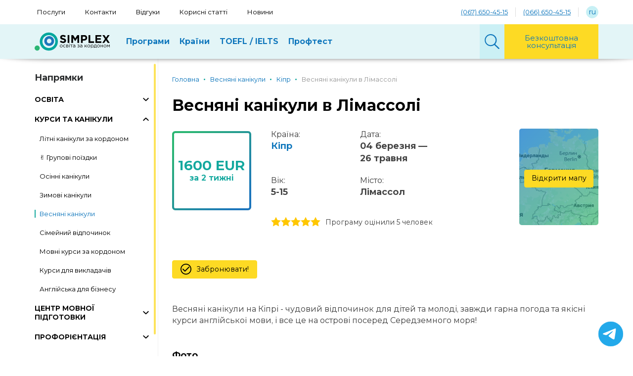

--- FILE ---
content_type: text/html; charset=UTF-8
request_url: https://simplex.ua/program-cyprus-spring
body_size: 17450
content:
<!doctype html>

<html lang="uk">
<head>
    <meta charset="UTF-8">
    <meta name="viewport" content="width=device-width, initial-scale=1, maximum-scale=5, user-scalable=yes">
    <meta http-equiv="X-UA-Compatible" content="ie=edge">
    <meta name="format-detection" content="telephone=no">

                        <link rel="shortcut icon" href="/favicon.ico">
                        <title>Весняні канікули для дітей в Лімассолі, Кіпр Sunny School | SIMPLEX.UA</title>


    <meta property="og:title" id="meta_title" content="Весняні канікули для дітей в Лімассолі, Кіпр Sunny School | SIMPLEX.UA"/>
                <meta property="og:keywords" name="keywords" id="meta_keywords" content="весняні канікули"/>
        <meta property="og:description" name="description" id="meta_description" content="Весняні канікули на Кіпрі - відмінний відпочинок для дітей та молоді, завжди гарна погода і якісні курси англійської мови на острові посеред Середземного моря! Бронюйте в Simplex"/>
    <!-- for Twitter -->
                        <meta property="og:image" id="og:image" content="https://simplex.ua/uploads/media/meta/0001/12/4236efed96577be8e2e731dba2523e783fef1aec.jpeg" />
        <link rel="image_src" id="image_src" href="https://simplex.ua/uploads/media/meta/0001/12/4236efed96577be8e2e731dba2523e783fef1aec.jpeg" />
            
    <link rel="alternate" href="https://simplex.ua/program-cyprus-spring" hreflang="uk-UA" />
    <link rel="alternate" href="https://simplex.ua/ru/program-cyprus-spring" hreflang="ru-UA" />
                <link rel="canonical" href="https://simplex.ua/program-cyprus-spring" />
            <link rel="stylesheet" href="/bundles/app/css/libs.css?113">
    <link rel="stylesheet" href="/bundles/app/css/main.css?113">
                        <!-- Google Tag Manager -->
<script>(function(w,d,s,l,i){w[l]=w[l]||[];w[l].push({'gtm.start':
new Date().getTime(),event:'gtm.js'});var f=d.getElementsByTagName(s)[0],
j=d.createElement(s),dl=l!='dataLayer'?'&l='+l:'';j.async=true;j.src=
'https://www.googletagmanager.com/gtm.js?id='+i+dl;f.parentNode.insertBefore(j,f);
})(window,document,'script','dataLayer','GTM-MWB44SN9');</script>
<!-- End Google Tag Manager -->
<script>
(() => {
  // --- helpers for shared cookies across subdomains ---
  const setCookie = (name, value, days = 180) => {
    const d = new Date(); d.setTime(d.getTime() + days*24*60*60*1000);
    document.cookie = `${name}=${encodeURIComponent(value||'')};expires=${d.toUTCString()};path=/;domain=.simplex.ua;SameSite=Lax`;
  };
  const getCookie = (name) => {
    const m = document.cookie.match(new RegExp('(?:^|; )' + name.replace(/[-./*+?^${}()|[\]\\]/g, '\\$&') + '=([^;]*)'));
    return m ? decodeURIComponent(m[1]) : '';
  };

  // --- persist landing/referrer once ---
  if (!getCookie('landing_page')) setCookie('landing_page', window.location.href);
  if (!getCookie('referrer') && document.referrer && !document.referrer.includes(location.hostname)) {
    setCookie('referrer', document.referrer);
  }

  // --- capture GA and Ads ids into our own cookies (for stability) ---
  const gaCookie = getCookie('_ga');
  if (gaCookie && !getCookie('client_id')) setCookie('client_id', gaCookie);
  const gcl = getCookie('_gcl_au');
  if (gcl && !getCookie('gclid')) setCookie('gclid', gcl);

  // --- build the exact 5-line block you use ---
  const trackingInfo = () => {
    const current = window.location.href;
    return [
      `current_page: ${current}`,
      `landing_page: ${getCookie('landing_page')}`,
      `referrer: ${getCookie('referrer')}`,
      `client_id: ${getCookie('client_id') || gaCookie || ''}`,
      `gclid: ${getCookie('gclid')}`
    ].join('\n');
  };

  // --- Bitrix24 embedded forms (main site) ---
  window.addEventListener('b24:form:init', (event) => {
    try {
      const form = event.detail.object;
      if (!form?.setProperty) return;
      form.setProperty('sourceDetails', trackingInfo());
    } catch (e) { console.error('Bitrix tracking error:', e); }
  });

  // --- Fluent Forms (WP subdomain) ---
  const fillFluentHidden = () => {
    const sd = document.querySelector('input[name="sourceDetails"]');
    if (sd && !sd.value) sd.value = trackingInfo();
  };
  document.addEventListener('DOMContentLoaded', fillFluentHidden);
  new MutationObserver(fillFluentHidden).observe(document.documentElement, {subtree:true, childList:true});
})();
</script>
                                                                                                                                                                    <style>
        div.mssgr {
            position:fixed;
            bottom:20px;
            right:20px;
            width:50px;
            height:50px;
            font-family:"gregular",Verdana,serif;
            font-size:15px;
            z-index:999;
        }
        .mopen{
            display:flex;
            justify-content:center;
            align-items: center;
            background-color:#23A9EA;
            color:white;
            border-radius:50%;
            margin:0;
            padding:0;
            width:100%;
            height:100%;
            cursor:pointer;
            box-shadow: 0 0 0 rgba(35, 169, 234, 0.4);
            animation: pulse 2s infinite;
        }
        @-webkit-keyframes pulse {
            0% {-webkit-box-shadow: 0 0 0 0 rgba(35, 169, 234, 0.4);}
            70% {-webkit-box-shadow: 0 0 0 15px rgba(35, 169, 234, 0);}
            100% {-webkit-box-shadow: 0 0 0 0 rgba(35, 169, 234, 0);}
        }
        @keyframes pulse {
            0% {-moz-box-shadow: 0 0 0 0 rgba(35, 169, 234, 0.4);
                box-shadow: 0 0 0 0 rgba(35, 169, 234, 0.4);}
            70% {-moz-box-shadow: 0 0 0 15px rgba(35, 169, 234, 0);
                box-shadow: 0 0 0 15px rgba(35, 169, 234, 0);}
            100% {-moz-box-shadow: 0 0 0 0 rgba(35, 169, 234, 0);
                box-shadow: 0 0 0 0 rgba(35, 169, 234, 0);}
        }
        div.mssgr > div.mmain {
            visibility:hidden;
            width:0;
            height:0;
            border-radius:25px;
            position:fixed;
            bottom:80px;
            right:20px;
            padding:1em;
            background:white;
            color:black;
            border:2px solid rgb(43,182,115);
            opacity:0;
            overflow:hidden;
            transform: scale(0);
            -webkit-transition: .4s ease-out;
            -moz-transition: .4s ease-out;
            transition: .4s ease-out;
        }
        .mbtn{
            background: rgb(43,182,115);
            background: linear-gradient(75deg, rgba(43,182,115,1) 0%, rgba(0,167,157,1) 100%);
            color:white;
            border-radius:25px;
            margin:0;
            padding:0.6em;
            display:block;
            cursor:pointer;
            text-align:center;
        }
        div.mssgr.active > .mopen {
            animation: none;
            background-color:#2BB673;
        }
        div.mssgr > .mopen > img {
            transform: scale(1);
            opacity:1;
            -webkit-transition: .4s ease-out;
            -moz-transition: .4s ease-out;
            transition: .4s ease-out;
        }
        div.mssgr.active > .mopen > img {
            transform: scale(0);
            opacity:0;
            -webkit-transition: .4s ease-out;
            -moz-transition: .4s ease-out;
            transition: .4s ease-out;
        }
        div.mssgr > .mopen > .mclose {
            transform: scale(0);
            color:white;
            position:fixed;
            bottom:20px;
            right:20px;
            width:50px;
            height:50px;
            text-align:center;
            display:flex;
            justify-content:center;
            align-items: center;
            font-size:22px;
            opacity:0;
            -webkit-transition: .4s ease-out;
            -moz-transition: .4s ease-out;
            transition: .4s ease-out;
        }
        div.mssgr.active > .mopen > .mclose {
            transform: scale(1);
            opacity:1;
            -webkit-transition: .4s ease-out;
            -moz-transition: .4s ease-out;
            transition: .4s ease-out;
        }
        div.mssgr.active > div.mmain {
            visibility:visible;
            width:230px;
            height:160px;
            opacity:1;
            display:grid;
            grid-gap:5px;
            align-items:center;
            transform: scale(1);
            -webkit-transition: .4s ease-out;
            -moz-transition: .4s ease-out;
            transition: .4s ease-out;
        }
    </style>
</head>
<body class="page--program" data-recaptcha_key="6LdksfobAAAAABWZJWK4QWAEOErg7OHSwZQerNaN">
<div class="page_wrapper">
    <div class="page_wrapper__header js-page_wrapper__header">
        <header class="header--mobile">
    <div class="menu_search_form js-menu_search_form">
        <form action="/search" class="search_form">
            <input type="text" class="form-control js-search" name="q" placeholder="Що шукаємо?" aria-label="Що шукаємо?">
            <button class="btn btn-info">
                <svg class="icon" aria-label="Почати пошук">
                    <use xlink:href="/bundles/app/img/symbol_sprite.svg#icon-search"></use>
                </svg>
            </button>
        </form>
        <div class="menu_btn--search js-menu_btn--search_close" aria-label="Вимкнути пошук">
            <div class="burger_icon">
                <span></span><span></span><span></span><span></span>
            </div>
        </div>
    </div>
    <div class="menu">
        <div class="menu__header">
            <div class="menu_brand">
                <a href="/">
                    <img src="/bundles/app/img/logo.svg" class="logo" alt="Logo">
                </a>
            </div>

            <div class="menu_btn--lang">
                                    <a class="link menu__header_language_btn" href="/ru/program-cyprus-spring" type="button"><span>ru</span></a>
                            </div>

            <div class="menu_btn--search js-menu_btn--search_open" aria-label="Ввімкнути пошук">
                <svg class="icon">
                    <use xlink:href="/bundles/app/img/symbol_sprite.svg#icon-search"></use>
                </svg>
            </div>
            <div class="collapsed" data-toggle="collapse" data-target="#menuMobile" role="navigation" aria-controls="menuMobile" aria-expanded="false" aria-label="Ввімкнути навігацію">
                <div class="burger_icon">
                    <span></span><span></span><span></span><span></span>
                </div>
            </div>
        </div>
        <div class="menu__content collapse" id="menuMobile">
            <div class="menu_btn bingc-action-open-passive-form">
    <span class="icon_text">Безкоштовна консультація</span>
</div>
    <div class="menu_element">
                    <div class="menu_element__name collapsed" data-toggle="collapse" data-target="#1_menu--mobile"
                 aria-controls="1_menu--mobile" role="treegrid" aria-expanded="false" aria-label="Показати все Програми">
                <span>Програми</span>
                <svg class="arrow icon">
                    <use xlink:href="/bundles/app/img/symbol_sprite.svg#icon-arrow_down"></use>
                </svg>
            </div>
            <ul class="menu_element__list collapse" id="1_menu--mobile">
                                    <li class="list__item">
                                                                                                                        <b class="title">🎓 Освіта за кордоном</b>
                                                                                                    <ul class="menu_element__list">
                                                                                                                                    <li class="list__item">
                                                    <a class="link--black" href="/edu">
                                                        Вища освіта
                                                    </a>
                                                </li>
                                                                                                                                                                                <li class="list__item">
                                                    <a class="link--black" href="/school">
                                                        Середня освіта за кордоном
                                                    </a>
                                                </li>
                                                                                                                                                                                <li class="list__item">
                                                    <a class="link--black" href="/prep">
                                                        Підготовка до вступу (Foundation, Pathway, Studienkolleg)
                                                    </a>
                                                </li>
                                                                                                                                                                                <li class="list__item">
                                                    <a class="link--black" href="/itour">
                                                        Тури по університетам
                                                    </a>
                                                </li>
                                                                                                                        </ul>
                                                                                                        </li>
                    <li class="list__item">
                                                                                                                        <b class="title">☀️ Канікули для дітей</b>
                                                                                                    <ul class="menu_element__list">
                                                                                                                                    <li class="list__item">
                                                    <a class="link--black" href="/group">
                                                        Групові поїздки за кордон
                                                    </a>
                                                </li>
                                                                                                                                                                                <li class="list__item">
                                                    <a class="link--black" href="/summer">
                                                        Літні канікули для дітей
                                                    </a>
                                                </li>
                                                                                                                                                                                <li class="list__item">
                                                    <a class="link--black" href="/autumn">
                                                        Осінні канікули
                                                    </a>
                                                </li>
                                                                                                                                                                                <li class="list__item">
                                                    <a class="link--black" href="/winter">
                                                        Зимові канікули
                                                    </a>
                                                </li>
                                                                                                                                                                                <li class="list__item">
                                                    <a class="link--black" href="/spring">
                                                        Весняні канікули
                                                    </a>
                                                </li>
                                                                                                                                                                                <li class="list__item">
                                                    <a class="link--black" href="/family">
                                                        Канікули для всієї родини
                                                    </a>
                                                </li>
                                                                                                                        </ul>
                                                                                                        </li>
                    <li class="list__item">
                                                                                                                        <b class="title">Мовні курси за кордоном</b>
                                                                                                    <ul class="menu_element__list">
                                                                                                                                    <li class="list__item">
                                                    <a class="link--black" href="/courses">
                                                        для всіх
                                                    </a>
                                                </li>
                                                                                                                                                                                <li class="list__item">
                                                    <a class="link--black" href="/teacher">
                                                        для викладачів
                                                    </a>
                                                </li>
                                                                                                                                                                                <li class="list__item">
                                                    <a class="link--black" href="/business">
                                                        для бізнесу та топ-менеджменту
                                                    </a>
                                                </li>
                                                                                                                        </ul>
                                                                                                                                                                                    <a href="/aupair"
                                       class="title">Au-pair</a>
                                                                                                                                                                                                                    <a href="/work-study"
                                       class="title">Стажування за кордоном</a>
                                                                                                                                                                                                                    <a href="/wat"
                                       class="title">Work Travel 2022</a>
                                                                                                                                        </li>
                            </ul>
            </div>
    <div class="menu_element">
                    <div class="menu_element__name collapsed" data-toggle="collapse" data-target="#2_menu--mobile"
                 aria-controls="2_menu--mobile" role="treegrid" aria-expanded="false" aria-label="Показати все Країни">
                <span>Країни</span>
                <svg class="arrow icon">
                    <use xlink:href="/bundles/app/img/symbol_sprite.svg#icon-arrow_down"></use>
                </svg>
            </div>
            <ul class="menu_element__list collapse" id="2_menu--mobile">
                                                                                                                                    <li class="list__item list__item--country">
                                <a class="link link--black" href="/australia">
                                    <svg class="icon">
                                        <use xlink:href="/bundles/app/img/symbol_sprite.svg#icon-australia"></use>
                                    </svg>
                                    <span class="icon_text">Австралія</span>
                                </a>
                            </li>
                                                    <li class="list__item list__item--country">
                                <a class="link link--black" href="/austria">
                                    <svg class="icon">
                                        <use xlink:href="/bundles/app/img/symbol_sprite.svg#icon-austria"></use>
                                    </svg>
                                    <span class="icon_text">Австрія</span>
                                </a>
                            </li>
                                                    <li class="list__item list__item--country">
                                <a class="link link--black" href="/england">
                                    <svg class="icon">
                                        <use xlink:href="/bundles/app/img/symbol_sprite.svg#icon-united-kingdom"></use>
                                    </svg>
                                    <span class="icon_text">Британія</span>
                                </a>
                            </li>
                                                    <li class="list__item list__item--country">
                                <a class="link link--black" href="/germany">
                                    <svg class="icon">
                                        <use xlink:href="/bundles/app/img/symbol_sprite.svg#icon-germany"></use>
                                    </svg>
                                    <span class="icon_text">Німеччина</span>
                                </a>
                            </li>
                                                    <li class="list__item list__item--country">
                                <a class="link link--black" href="/ireland">
                                    <svg class="icon">
                                        <use xlink:href="/bundles/app/img/symbol_sprite.svg#icon-ireland"></use>
                                    </svg>
                                    <span class="icon_text">Ірландія</span>
                                </a>
                            </li>
                                                    <li class="list__item list__item--country">
                                <a class="link link--black" href="/spain">
                                    <svg class="icon">
                                        <use xlink:href="/bundles/app/img/symbol_sprite.svg#icon-spain"></use>
                                    </svg>
                                    <span class="icon_text">Іспанія</span>
                                </a>
                            </li>
                                                    <li class="list__item list__item--country">
                                <a class="link link--black" href="/italy">
                                    <svg class="icon">
                                        <use xlink:href="/bundles/app/img/symbol_sprite.svg#icon-italy"></use>
                                    </svg>
                                    <span class="icon_text">Італія</span>
                                </a>
                            </li>
                                                    <li class="list__item list__item--country">
                                <a class="link link--black" href="/canada">
                                    <svg class="icon">
                                        <use xlink:href="/bundles/app/img/symbol_sprite.svg#icon-canada"></use>
                                    </svg>
                                    <span class="icon_text">Канада</span>
                                </a>
                            </li>
                                                    <li class="list__item list__item--country">
                                <a class="link link--black" href="/cyprus">
                                    <svg class="icon">
                                        <use xlink:href="/bundles/app/img/symbol_sprite.svg#icon-cyprus"></use>
                                    </svg>
                                    <span class="icon_text">Кіпр</span>
                                </a>
                            </li>
                                                    <li class="list__item list__item--country">
                                <a class="link link--black" href="/latvia">
                                    <svg class="icon">
                                        <use xlink:href="/bundles/app/img/symbol_sprite.svg#icon-latvia"></use>
                                    </svg>
                                    <span class="icon_text">Латвія</span>
                                </a>
                            </li>
                                                                                                                        <li class="list__item list__item--country">
                                <a class="link link--black" href="/lithuania">
                                    <svg class="icon">
                                        <use xlink:href="/bundles/app/img/symbol_sprite.svg#icon-lithuania"></use>
                                    </svg>
                                    <span class="icon_text">Литва</span>
                                </a>
                            </li>
                                                    <li class="list__item list__item--country">
                                <a class="link link--black" href="/malta">
                                    <svg class="icon">
                                        <use xlink:href="/bundles/app/img/symbol_sprite.svg#icon-malta"></use>
                                    </svg>
                                    <span class="icon_text">Мальта</span>
                                </a>
                            </li>
                                                    <li class="list__item list__item--country">
                                <a class="link link--black" href="/holland">
                                    <svg class="icon">
                                        <use xlink:href="/bundles/app/img/symbol_sprite.svg#icon-netherlands"></use>
                                    </svg>
                                    <span class="icon_text">Нідерланди</span>
                                </a>
                            </li>
                                                    <li class="list__item list__item--country">
                                <a class="link link--black" href="/uae">
                                    <svg class="icon">
                                        <use xlink:href="/bundles/app/img/symbol_sprite.svg#icon-united-arab-emirates"></use>
                                    </svg>
                                    <span class="icon_text">ОАЕ</span>
                                </a>
                            </li>
                                                    <li class="list__item list__item--country">
                                <a class="link link--black" href="/poland">
                                    <svg class="icon">
                                        <use xlink:href="/bundles/app/img/symbol_sprite.svg#icon-republic-of-poland"></use>
                                    </svg>
                                    <span class="icon_text">Польща</span>
                                </a>
                            </li>
                                                    <li class="list__item list__item--country">
                                <a class="link link--black" href="/portugal">
                                    <svg class="icon">
                                        <use xlink:href="/bundles/app/img/symbol_sprite.svg#icon-portugal"></use>
                                    </svg>
                                    <span class="icon_text">Португалія</span>
                                </a>
                            </li>
                                                    <li class="list__item list__item--country">
                                <a class="link link--black" href="/slovakia">
                                    <svg class="icon">
                                        <use xlink:href="/bundles/app/img/symbol_sprite.svg#icon-slovakia"></use>
                                    </svg>
                                    <span class="icon_text">Словаччина</span>
                                </a>
                            </li>
                                                    <li class="list__item list__item--country">
                                <a class="link link--black" href="/usa">
                                    <svg class="icon">
                                        <use xlink:href="/bundles/app/img/symbol_sprite.svg#icon-united-states-of-america"></use>
                                    </svg>
                                    <span class="icon_text">США</span>
                                </a>
                            </li>
                                                    <li class="list__item list__item--country">
                                <a class="link link--black" href="/ukraine">
                                    <svg class="icon">
                                        <use xlink:href="/bundles/app/img/symbol_sprite.svg#icon-ukraine"></use>
                                    </svg>
                                    <span class="icon_text">Україна</span>
                                </a>
                            </li>
                                                    <li class="list__item list__item--country">
                                <a class="link link--black" href="/france">
                                    <svg class="icon">
                                        <use xlink:href="/bundles/app/img/symbol_sprite.svg#icon-france"></use>
                                    </svg>
                                    <span class="icon_text">Франція</span>
                                </a>
                            </li>
                                                                                                                        <li class="list__item list__item--country">
                                <a class="link link--black" href="/czech">
                                    <svg class="icon">
                                        <use xlink:href="/bundles/app/img/symbol_sprite.svg#icon-czech-republic"></use>
                                    </svg>
                                    <span class="icon_text">Чехія</span>
                                </a>
                            </li>
                                                    <li class="list__item list__item--country">
                                <a class="link link--black" href="/swiss">
                                    <svg class="icon">
                                        <use xlink:href="/bundles/app/img/symbol_sprite.svg#icon-switzerland"></use>
                                    </svg>
                                    <span class="icon_text">Швейцарія</span>
                                </a>
                            </li>
                                                                        </ul>
            </div>
    <div class="menu_element">
                    <div class="menu_element__name collapsed" data-toggle="collapse" data-target="#4_menu--mobile"
                 aria-controls="4_menu--mobile" role="treegrid" aria-expanded="false" aria-label="Показати все TOEFL / IELTS">
                <span>TOEFL / IELTS</span>
                <svg class="arrow icon">
                    <use xlink:href="/bundles/app/img/symbol_sprite.svg#icon-arrow_down"></use>
                </svg>
            </div>
            <ul class="menu_element__list collapse" id="4_menu--mobile">
                                    <li class="list__item">
                                                                                                                        <b class="title">Англійська мова</b>
                                                                                                    <ul class="menu_element__list">
                                                                                                                                    <li class="list__item">
                                                    <a class="link--black" href="/start-english">
                                                        Англійська для початківців
                                                    </a>
                                                </li>
                                                                                                                                                                                <li class="list__item">
                                                    <a class="link--black" href="/speak-english">
                                                        Академічна англійська
                                                    </a>
                                                </li>
                                                                                                                                                                                <li class="list__item">
                                                    <a class="link--black" href="/speak-business">
                                                        Корпоративні курси англійської
                                                    </a>
                                                </li>
                                                                                                                                                                                <li class="list__item">
                                                    <a class="link--black" href="/speak-ielts">
                                                        Підготовка до IELTS
                                                    </a>
                                                </li>
                                                                                                                                                                                <li class="list__item">
                                                    <a class="link--black" href="/speak-toefl-ielts">
                                                        Підготовка до TOEFL
                                                    </a>
                                                </li>
                                                                                                                                                                                <li class="list__item">
                                                    <a class="link--black" href="/speak-duolingo">
                                                        Підготовка до Duolingo
                                                    </a>
                                                </li>
                                                                                                                        </ul>
                                                                                                                                                                                    <a href="/speak-timetable"
                                       class="title">Розклад Занять</a>
                                                                                                                                        </li>
                    <li class="list__item">
                                                                                                                        <b class="title">Симулятори</b>
                                                                                                    <ul class="menu_element__list">
                                                                                                                                    <li class="list__item">
                                                    <a class="link--black" href="/speak-simielts">
                                                        Симулятор IELTS
                                                    </a>
                                                </li>
                                                                                                                                                                                <li class="list__item">
                                                    <a class="link--black" href="/speak-simtoefl">
                                                        Симулятор TOEFL
                                                    </a>
                                                </li>
                                                                                                                        </ul>
                                                                                                                                                                                    <b class="title">Скласти іспити</b>
                                                                                                    <ul class="menu_element__list">
                                                                                                                                    <li class="list__item">
                                                    <a class="link--black" href="/program-toefl">
                                                        Скласти іспит TOEFL
                                                    </a>
                                                </li>
                                                                                                                                                                                <li class="list__item">
                                                    <a class="link--black" href="/program-ielts">
                                                        Скласти іспит IELTS
                                                    </a>
                                                </li>
                                                                                                                        </ul>
                                                                                                        </li>
                    <li class="list__item">
                                                                                                                        <b class="title">Інші іспити</b>
                                                                                                    <ul class="menu_element__list">
                                                                                                                                    <li class="list__item">
                                                    <a class="link--black" href="/speak-cruise">
                                                        Навколо світу за 10 занять!
                                                    </a>
                                                </li>
                                                                                                                                                                                <li class="list__item">
                                                    <a class="link--black" href="/speak-gmat">
                                                        Математика англійською GMAT
                                                    </a>
                                                </li>
                                                                                                                                                                                <li class="list__item">
                                                    <a class="link--black" href="/speak-sat">
                                                        Підготовка до екзамену SAT
                                                    </a>
                                                </li>
                                                                                                                                                                                <li class="list__item">
                                                    <a class="link--black" href="/speak-german">
                                                        Курси Німецької мови
                                                    </a>
                                                </li>
                                                                                                                                                                                <li class="list__item">
                                                    <a class="link--black" href="/speak-economic">
                                                        Економіка англійською
                                                    </a>
                                                </li>
                                                                                                                        </ul>
                                                                                                                                                                                    <a href="/speak"
                                       class="title">Про SIMPLEX SCHOOL</a>
                                                                                                                                        </li>
                            </ul>
            </div>
    <div class="menu_element">
                    <div class="menu_element__name collapsed" data-toggle="collapse" data-target="#50_menu--mobile"
                 aria-controls="50_menu--mobile" role="treegrid" aria-expanded="false" aria-label="Показати все Профтест">
                <span>Профтест</span>
                <svg class="arrow icon">
                    <use xlink:href="/bundles/app/img/symbol_sprite.svg#icon-arrow_down"></use>
                </svg>
            </div>
            <ul class="menu_element__list collapse" id="50_menu--mobile">
                                    <li class="list__item">
                                                                                                                        <a href="/proforientation"
                                       class="title">Профорієнтація</a>
                                                                                                    <ul class="menu_element__list">
                                                                                                                                    <li class="list__item">
                                                    <a class="link--black" href="/page-career">
                                                        Проф тестування для молоді
                                                    </a>
                                                </li>
                                                                                                                                                                                <li class="list__item">
                                                    <a class="link--black" href="/page-prof">
                                                        Проф тест для дорослих
                                                    </a>
                                                </li>
                                                                                                                        </ul>
                                                                                                        </li>
                    <li class="list__item">
                                                                                                                        <a href="/page-mtour"
                                       class="title">Менеджмент-тур "Світ Професій" (14-17 років)</a>
                                                                                                                                        </li>
                    <li class="list__item">
                                                                                                                        <a href="/page-leader"
                                       class="title">Школа Лідерства (12-17 років)</a>
                                                                                                                                        </li>
                            </ul>
            </div>


                        <div class="menu_element">
    <ul class="menu_element__list">
                                    <li class="list__item">
                    <a class="link--black" href="/services">Послуги</a>
                </li>
                                                <li class="list__item">
                    <a class="link--black" href="/contacts">Контакти</a>
                </li>
                                                <li class="list__item">
                    <a class="link--black" href="/reviews">Відгуки</a>
                </li>
                                                <li class="list__item">
                    <a class="link--black" href="/articles">Корисні статті</a>
                </li>
                                                <li class="list__item">
                    <a class="link--black" href="/news">Новини</a>
                </li>
                            <li class="list__item">
            <a href="tel:0676504515"
               class="menu_element__telephone_link">
                (067) 650-45-15
            </a>
        </li>
        <li class="list__item">
            <a href="tel:0666504515"
               class="menu_element__telephone_link">
                (066) 650-45-15
            </a>
        </li>
    </ul>
</div>

        </div>
    </div>
</header>
        <div class="header--desktop">
    <div class="menu first-menu">
    <div class="container">
        <div class="menu__header">
            <ul class="menu_list">
                                                            <li class="menu_element">
                            <a class="link link--black"
                               href="/services">Послуги</a>
                        </li>
                                                                                <li class="menu_element">
                            <a class="link link--black"
                               href="/contacts">Контакти</a>
                        </li>
                                                                                <li class="menu_element">
                            <a class="link link--black"
                               href="/reviews">Відгуки</a>
                        </li>
                                                                                <li class="menu_element">
                            <a class="link link--black"
                               href="/articles">Корисні статті</a>
                        </li>
                                                                                <li class="menu_element">
                            <a class="link link--black"
                               href="/news">Новини</a>
                        </li>
                                                </ul>
            <div class="menu__header_language_container">
                <a href="tel:(067) 650-45-15"
                   class="menu__header_telephone_link link">(067) 650-45-15</a>
                <a href="tel:(066) 650-45-15"
                   class="menu__header_telephone_link link">(066) 650-45-15</a>
                                    <a class="link menu__header_language_btn" href="/ru/program-cyprus-spring" type="button"><span>ru</span></a>
                            </div>
        </div>
    </div>
</div>

    <div class="menu second-menu" id="data-second-menu">
    <div class="container menu__header js-menu__header">
        <div class="menu_brand">
            <a href="/">
                <img src="/bundles/app/img/logo.svg" class="logo" alt="Simplex" title="Simplex">
            </a>
        </div>
        <ul class="menu_list">
            <li class="menu_element">
                <ul class="menu_overflow">
                                                                        <li class="menu_element menu_element--collapsed js-menu_element--collapsed collapsed"
                                data-target="#1_menu--desktop"
                                aria-controls="1_menu--desktop" aria-expanded="false"
                                aria-label="Показать все Програми" data-parent="#data-second-menu" data-toggle="collapse">
                                                                    <span class="link">Програми</span>
                                                            </li>
                                                                                                <li class="menu_element menu_element--collapsed js-menu_element--collapsed collapsed"
                                data-target="#2_menu--desktop"
                                aria-controls="2_menu--desktop" aria-expanded="false"
                                aria-label="Показать все Країни" data-parent="#data-second-menu" data-toggle="collapse">
                                                                    <span class="link">Країни</span>
                                                            </li>
                                                                                                <li class="menu_element menu_element--collapsed js-menu_element--collapsed collapsed"
                                data-target="#4_menu--desktop"
                                aria-controls="4_menu--desktop" aria-expanded="false"
                                aria-label="Показать все TOEFL / IELTS" data-parent="#data-second-menu" data-toggle="collapse">
                                                                    <span class="link">TOEFL / IELTS</span>
                                                            </li>
                                                                                                <li class="menu_element menu_element--collapsed js-menu_element--collapsed collapsed"
                                data-target="#50_menu--desktop"
                                aria-controls="50_menu--desktop" aria-expanded="false"
                                aria-label="Показать все Профтест" data-parent="#data-second-menu" data-toggle="collapse">
                                                                    <span class="link">Профтест</span>
                                                            </li>
                                                            </ul>
            </li>
            <li class="menu_search_form js-menu_search_form">
                <div class="btn menu_btn--search js-menu_btn--search_open">
                    <svg class="icon" aria-label="Ввімкнути пошук">
                        <use xlink:href="/bundles/app/img/symbol_sprite.svg#icon-search"></use>
                    </svg>
                </div>
                <form action="/search" class="search_form">
                    <input type="text" class="form-control search js-search" name="q"
                           placeholder='Що шукаємо?' aria-label="Пошук">
                    <button class="btn btn-info">
                        <span>Шукати</span>
                    </button>
                </form>
                <div class="btn menu_btn--close js-menu_btn--search_close">
                    <div class="burger_icon" aria-label="Вимкнути пошук">
                        <span></span><span></span><span></span><span></span>
                    </div>
                </div>
            </li>
        </ul>
        <div class="btn btn-primary menu_element menu_btn menu_btn--call bingc-action-open-passive-form">
            <span class="icon_text">Безкоштовна консультація</span>
        </div>
    </div>


    <div class="menu__content js-menu__content">
                                    <div class="collapse collapse--menu" id="1_menu--desktop">                     <div class="container">
                                                    <ul class="menu_element__list row">
                                <li class="list__item col">
                                                                                                                                                                                <b class="title">🎓 Освіта за кордоном</b>
                                                                                                                                                    <ul class="menu_element__list">
                                                                                                                                                                                    <li class="list__item"><a class="link link--black"
                                                                                          href="/edu">Вища освіта</a>
                                                                </li>
                                                                                                                                                                                                                                                <li class="list__item"><a class="link link--black"
                                                                                          href="/school">Середня освіта за кордоном</a>
                                                                </li>
                                                                                                                                                                                                                                                <li class="list__item"><a class="link link--black"
                                                                                          href="/prep">Підготовка до вступу (Foundation, Pathway, Studienkolleg)</a>
                                                                </li>
                                                                                                                                                                                                                                                <li class="list__item"><a class="link link--black"
                                                                                          href="/itour">Тури по університетам</a>
                                                                </li>
                                                                                                                                                                        </ul>
                                                                                                                                                            </li>
                                <li class="list__item col">
                                                                                                                                                                        <b class="title">☀️ Канікули для дітей</b>
                                                                                                                                        <ul class="menu_element__list">
                                                                                                                                                                        <li class="list__item"><a class="link link--black"
                                                                                      href="/group">Групові поїздки за кордон</a>
                                                            </li>
                                                                                                                                                                                                                                <li class="list__item"><a class="link link--black"
                                                                                      href="/summer">Літні канікули для дітей</a>
                                                            </li>
                                                                                                                                                                                                                                <li class="list__item"><a class="link link--black"
                                                                                      href="/autumn">Осінні канікули</a>
                                                            </li>
                                                                                                                                                                                                                                <li class="list__item"><a class="link link--black"
                                                                                      href="/winter">Зимові канікули</a>
                                                            </li>
                                                                                                                                                                                                                                <li class="list__item"><a class="link link--black"
                                                                                      href="/spring">Весняні канікули</a>
                                                            </li>
                                                                                                                                                                                                                                <li class="list__item"><a class="link link--black"
                                                                                      href="/family">Канікули для всієї родини</a>
                                                            </li>
                                                                                                                                                            </ul>
                                                                                                                                                        </li>
                                <li class="list__item col">
                                                                                                                                                                        <b class="title">Мовні курси за кордоном</b>
                                                                                                                                        <ul class="menu_element__list">
                                                                                                                                                                        <li class="list__item"><a class="link link--black"
                                                                                      href="/courses">для всіх</a>
                                                            </li>
                                                                                                                                                                                                                                <li class="list__item"><a class="link link--black"
                                                                                      href="/teacher">для викладачів</a>
                                                            </li>
                                                                                                                                                                                                                                <li class="list__item"><a class="link link--black"
                                                                                      href="/business">для бізнесу та топ-менеджменту</a>
                                                            </li>
                                                                                                                                                            </ul>
                                                                                                                                                                                                                                                            <a href="/aupair"
                                                   class="title">Au-pair</a>
                                                                                                                                                                                                                                                                                                        <a href="/work-study"
                                                   class="title">Стажування за кордоном</a>
                                                                                                                                                                                                                                                                                                        <a href="/wat"
                                                   class="title">Work Travel 2022</a>
                                                                                                                                                                                                    </li>
                            </ul>
                                            </div>
                </div>
                                                <div class="collapse collapse--menu" id="2_menu--desktop">                     <div class="container">
                                                    <div class="menu_element__list row">
                                                                                                    <ul class="menu_element__list col">
                                                                                                                            <li class="list__item list__item--country">
                                                <a class="link link--black" href="/australia">
                                                    <svg class="icon">
                                                        <use xlink:href="/bundles/app/img/symbol_sprite.svg#icon-australia"></use>
                                                    </svg>
                                                    <span class="icon_text">Австралія</span>
                                                </a>
                                            </li>
                                                                                    <li class="list__item list__item--country">
                                                <a class="link link--black" href="/austria">
                                                    <svg class="icon">
                                                        <use xlink:href="/bundles/app/img/symbol_sprite.svg#icon-austria"></use>
                                                    </svg>
                                                    <span class="icon_text">Австрія</span>
                                                </a>
                                            </li>
                                                                                    <li class="list__item list__item--country">
                                                <a class="link link--black" href="/england">
                                                    <svg class="icon">
                                                        <use xlink:href="/bundles/app/img/symbol_sprite.svg#icon-united-kingdom"></use>
                                                    </svg>
                                                    <span class="icon_text">Британія</span>
                                                </a>
                                            </li>
                                                                                    <li class="list__item list__item--country">
                                                <a class="link link--black" href="/germany">
                                                    <svg class="icon">
                                                        <use xlink:href="/bundles/app/img/symbol_sprite.svg#icon-germany"></use>
                                                    </svg>
                                                    <span class="icon_text">Німеччина</span>
                                                </a>
                                            </li>
                                                                                    <li class="list__item list__item--country">
                                                <a class="link link--black" href="/ireland">
                                                    <svg class="icon">
                                                        <use xlink:href="/bundles/app/img/symbol_sprite.svg#icon-ireland"></use>
                                                    </svg>
                                                    <span class="icon_text">Ірландія</span>
                                                </a>
                                            </li>
                                                                                    <li class="list__item list__item--country">
                                                <a class="link link--black" href="/spain">
                                                    <svg class="icon">
                                                        <use xlink:href="/bundles/app/img/symbol_sprite.svg#icon-spain"></use>
                                                    </svg>
                                                    <span class="icon_text">Іспанія</span>
                                                </a>
                                            </li>
                                                                            </ul>
                                                                    <ul class="menu_element__list col">
                                                                                                                            <li class="list__item list__item--country">
                                                <a class="link link--black" href="/italy">
                                                    <svg class="icon">
                                                        <use xlink:href="/bundles/app/img/symbol_sprite.svg#icon-italy"></use>
                                                    </svg>
                                                    <span class="icon_text">Італія</span>
                                                </a>
                                            </li>
                                                                                    <li class="list__item list__item--country">
                                                <a class="link link--black" href="/canada">
                                                    <svg class="icon">
                                                        <use xlink:href="/bundles/app/img/symbol_sprite.svg#icon-canada"></use>
                                                    </svg>
                                                    <span class="icon_text">Канада</span>
                                                </a>
                                            </li>
                                                                                    <li class="list__item list__item--country">
                                                <a class="link link--black" href="/cyprus">
                                                    <svg class="icon">
                                                        <use xlink:href="/bundles/app/img/symbol_sprite.svg#icon-cyprus"></use>
                                                    </svg>
                                                    <span class="icon_text">Кіпр</span>
                                                </a>
                                            </li>
                                                                                    <li class="list__item list__item--country">
                                                <a class="link link--black" href="/latvia">
                                                    <svg class="icon">
                                                        <use xlink:href="/bundles/app/img/symbol_sprite.svg#icon-latvia"></use>
                                                    </svg>
                                                    <span class="icon_text">Латвія</span>
                                                </a>
                                            </li>
                                                                                    <li class="list__item list__item--country">
                                                <a class="link link--black" href="/lithuania">
                                                    <svg class="icon">
                                                        <use xlink:href="/bundles/app/img/symbol_sprite.svg#icon-lithuania"></use>
                                                    </svg>
                                                    <span class="icon_text">Литва</span>
                                                </a>
                                            </li>
                                                                                    <li class="list__item list__item--country">
                                                <a class="link link--black" href="/malta">
                                                    <svg class="icon">
                                                        <use xlink:href="/bundles/app/img/symbol_sprite.svg#icon-malta"></use>
                                                    </svg>
                                                    <span class="icon_text">Мальта</span>
                                                </a>
                                            </li>
                                                                            </ul>
                                                                    <ul class="menu_element__list col">
                                                                                                                            <li class="list__item list__item--country">
                                                <a class="link link--black" href="/holland">
                                                    <svg class="icon">
                                                        <use xlink:href="/bundles/app/img/symbol_sprite.svg#icon-netherlands"></use>
                                                    </svg>
                                                    <span class="icon_text">Нідерланди</span>
                                                </a>
                                            </li>
                                                                                    <li class="list__item list__item--country">
                                                <a class="link link--black" href="/uae">
                                                    <svg class="icon">
                                                        <use xlink:href="/bundles/app/img/symbol_sprite.svg#icon-united-arab-emirates"></use>
                                                    </svg>
                                                    <span class="icon_text">ОАЕ</span>
                                                </a>
                                            </li>
                                                                                    <li class="list__item list__item--country">
                                                <a class="link link--black" href="/poland">
                                                    <svg class="icon">
                                                        <use xlink:href="/bundles/app/img/symbol_sprite.svg#icon-republic-of-poland"></use>
                                                    </svg>
                                                    <span class="icon_text">Польща</span>
                                                </a>
                                            </li>
                                                                                    <li class="list__item list__item--country">
                                                <a class="link link--black" href="/portugal">
                                                    <svg class="icon">
                                                        <use xlink:href="/bundles/app/img/symbol_sprite.svg#icon-portugal"></use>
                                                    </svg>
                                                    <span class="icon_text">Португалія</span>
                                                </a>
                                            </li>
                                                                                    <li class="list__item list__item--country">
                                                <a class="link link--black" href="/slovakia">
                                                    <svg class="icon">
                                                        <use xlink:href="/bundles/app/img/symbol_sprite.svg#icon-slovakia"></use>
                                                    </svg>
                                                    <span class="icon_text">Словаччина</span>
                                                </a>
                                            </li>
                                                                                    <li class="list__item list__item--country">
                                                <a class="link link--black" href="/usa">
                                                    <svg class="icon">
                                                        <use xlink:href="/bundles/app/img/symbol_sprite.svg#icon-united-states-of-america"></use>
                                                    </svg>
                                                    <span class="icon_text">США</span>
                                                </a>
                                            </li>
                                                                            </ul>
                                                                    <ul class="menu_element__list col">
                                                                                                                            <li class="list__item list__item--country">
                                                <a class="link link--black" href="/ukraine">
                                                    <svg class="icon">
                                                        <use xlink:href="/bundles/app/img/symbol_sprite.svg#icon-ukraine"></use>
                                                    </svg>
                                                    <span class="icon_text">Україна</span>
                                                </a>
                                            </li>
                                                                                    <li class="list__item list__item--country">
                                                <a class="link link--black" href="/france">
                                                    <svg class="icon">
                                                        <use xlink:href="/bundles/app/img/symbol_sprite.svg#icon-france"></use>
                                                    </svg>
                                                    <span class="icon_text">Франція</span>
                                                </a>
                                            </li>
                                                                                    <li class="list__item list__item--country">
                                                <a class="link link--black" href="/czech">
                                                    <svg class="icon">
                                                        <use xlink:href="/bundles/app/img/symbol_sprite.svg#icon-czech-republic"></use>
                                                    </svg>
                                                    <span class="icon_text">Чехія</span>
                                                </a>
                                            </li>
                                                                                    <li class="list__item list__item--country">
                                                <a class="link link--black" href="/swiss">
                                                    <svg class="icon">
                                                        <use xlink:href="/bundles/app/img/symbol_sprite.svg#icon-switzerland"></use>
                                                    </svg>
                                                    <span class="icon_text">Швейцарія</span>
                                                </a>
                                            </li>
                                                                            </ul>
                                                            </div>
                                            </div>
                </div>
                                                <div class="collapse collapse--menu" id="4_menu--desktop">                     <div class="container">
                                                    <ul class="menu_element__list row">
                                <li class="list__item col">
                                                                                                                                                                                <b class="title">Англійська мова</b>
                                                                                                                                                    <ul class="menu_element__list">
                                                                                                                                                                                    <li class="list__item"><a class="link link--black"
                                                                                          href="/start-english">Англійська для початківців</a>
                                                                </li>
                                                                                                                                                                                                                                                <li class="list__item"><a class="link link--black"
                                                                                          href="/speak-english">Академічна англійська</a>
                                                                </li>
                                                                                                                                                                                                                                                <li class="list__item"><a class="link link--black"
                                                                                          href="/speak-business">Корпоративні курси англійської</a>
                                                                </li>
                                                                                                                                                                                                                                                <li class="list__item"><a class="link link--black"
                                                                                          href="/speak-ielts">Підготовка до IELTS</a>
                                                                </li>
                                                                                                                                                                                                                                                <li class="list__item"><a class="link link--black"
                                                                                          href="/speak-toefl-ielts">Підготовка до TOEFL</a>
                                                                </li>
                                                                                                                                                                                                                                                <li class="list__item"><a class="link link--black"
                                                                                          href="/speak-duolingo">Підготовка до Duolingo</a>
                                                                </li>
                                                                                                                                                                        </ul>
                                                                                                                                                                                                                                                                        <a href="/speak-timetable"
                                                       class="title">Розклад Занять</a>
                                                                                                                                                                                                            </li>
                                <li class="list__item col">
                                                                                                                                                                        <b class="title">Симулятори</b>
                                                                                                                                        <ul class="menu_element__list">
                                                                                                                                                                        <li class="list__item"><a class="link link--black"
                                                                                      href="/speak-simielts">Симулятор IELTS</a>
                                                            </li>
                                                                                                                                                                                                                                <li class="list__item"><a class="link link--black"
                                                                                      href="/speak-simtoefl">Симулятор TOEFL</a>
                                                            </li>
                                                                                                                                                            </ul>
                                                                                                                                                                                                                                                            <b class="title">Скласти іспити</b>
                                                                                                                                        <ul class="menu_element__list">
                                                                                                                                                                        <li class="list__item"><a class="link link--black"
                                                                                      href="/program-toefl">Скласти іспит TOEFL</a>
                                                            </li>
                                                                                                                                                                                                                                <li class="list__item"><a class="link link--black"
                                                                                      href="/program-ielts">Скласти іспит IELTS</a>
                                                            </li>
                                                                                                                                                            </ul>
                                                                                                                                                        </li>
                                <li class="list__item col">
                                                                                                                                                                        <b class="title">Інші іспити</b>
                                                                                                                                        <ul class="menu_element__list">
                                                                                                                                                                        <li class="list__item"><a class="link link--black"
                                                                                      href="/speak-cruise">Навколо світу за 10 занять!</a>
                                                            </li>
                                                                                                                                                                                                                                <li class="list__item"><a class="link link--black"
                                                                                      href="/speak-gmat">Математика англійською GMAT</a>
                                                            </li>
                                                                                                                                                                                                                                <li class="list__item"><a class="link link--black"
                                                                                      href="/speak-sat">Підготовка до екзамену SAT</a>
                                                            </li>
                                                                                                                                                                                                                                <li class="list__item"><a class="link link--black"
                                                                                      href="/speak-german">Курси Німецької мови</a>
                                                            </li>
                                                                                                                                                                                                                                <li class="list__item"><a class="link link--black"
                                                                                      href="/speak-economic">Економіка англійською</a>
                                                            </li>
                                                                                                                                                            </ul>
                                                                                                                                                                                                                                                            <a href="/speak"
                                                   class="title">Про SIMPLEX SCHOOL</a>
                                                                                                                                                                                                    </li>
                            </ul>
                                            </div>
                </div>
                                                <div class="collapse collapse--menu" id="50_menu--desktop">                     <div class="container">
                                                    <ul class="menu_element__list row">
                                <li class="list__item col">
                                                                                                                                                                                <a href="/proforientation"
                                                       class="title">Профорієнтація</a>
                                                                                                                                                    <ul class="menu_element__list">
                                                                                                                                                                                    <li class="list__item"><a class="link link--black"
                                                                                          href="/page-career">Проф тестування для молоді</a>
                                                                </li>
                                                                                                                                                                                                                                                <li class="list__item"><a class="link link--black"
                                                                                          href="/page-prof">Проф тест для дорослих</a>
                                                                </li>
                                                                                                                                                                        </ul>
                                                                                                                                                            </li>
                                <li class="list__item col">
                                                                                                                                                                        <a href="/page-mtour"
                                                   class="title">Менеджмент-тур "Світ Професій" (14-17 років)</a>
                                                                                                                                                                                                    </li>
                                <li class="list__item col">
                                                                                                                                                                        <a href="/page-leader"
                                                   class="title">Школа Лідерства (12-17 років)</a>
                                                                                                                                                                                                    </li>
                            </ul>
                                            </div>
                </div>
                        </div>
</div>

</div>
    </div>

    <div class="page_wrapper__content">
            <div class="container" itemscope itemtype="https://schema.org/Article">
        <meta itemscope="" itemprop="mainEntityOfPage" itemtype="https://schema.org/WebPage" itemid="https://simplex.ua/program-cyprus-spring">
        <div class="row">
            <aside class="col-md-3 aside aside--left">
    <div class="custom_scroll js-custom_scroll">
                    <div class="widget widget--direction">
            <span class="aside_title"> Напрямки </span>
        <ul class="vertical_nav">
                                                        <li class="vertical_nav__item">
                <a
                      class="link opener collapsed"
                      href="#direction_sidebar_7"
                      data-toggle="collapse"
                      aria-expanded="true"
                      aria-controls="direction_sidebar_7">
                ОСВІТА
                </a>
                        <ul class="vertical_nav collapse " id="direction_sidebar_7">
                                                                                                <li class="vertical_nav__item">
                                        <a class="link " href="/school">Середня освіта за кордоном</a>
                                    </li>
                                                                                                                                <li class="vertical_nav__item">
                                        <a class="link " href="/prep">Підготовка до вступу</a>
                                    </li>
                                                                                                                                <li class="vertical_nav__item">
                                        <a class="link " href="/itour">Тури по університетам</a>
                                    </li>
                                                                                                                                <li class="vertical_nav__item">
                                        <a class="link " href="/edu">Вища освіта за кордоном</a>
                                    </li>
                                                                                    </ul>
                    </li>
                                                                                    <li class="vertical_nav__item">
                <a
                      class="link opener "
                      href="#direction_sidebar_8"
                      data-toggle="collapse"
                      aria-expanded="true"
                      aria-controls="direction_sidebar_8">
                КУРСИ ТА КАНІКУЛИ
                </a>
                        <ul class="vertical_nav collapse show" id="direction_sidebar_8">
                                                                                                <li class="vertical_nav__item">
                                        <a class="link " href="/summer">Літні канікули за кордоном</a>
                                    </li>
                                                                                                                                <li class="vertical_nav__item">
                                        <a class="link " href="/group">✌️ Групові поїздки</a>
                                    </li>
                                                                                                                                <li class="vertical_nav__item">
                                        <a class="link " href="/autumn">Осінні канікули</a>
                                    </li>
                                                                                                                                <li class="vertical_nav__item">
                                        <a class="link " href="/winter">Зимові канікули</a>
                                    </li>
                                                                                                                                <li class="vertical_nav__item">
                                        <a class="link link--active" href="/spring">Весняні канікули</a>
                                    </li>
                                                                                                                                <li class="vertical_nav__item">
                                        <a class="link " href="/family">Сімейний відпочинок</a>
                                    </li>
                                                                                                                                <li class="vertical_nav__item">
                                        <a class="link " href="/courses">Мовні курси за кордоном</a>
                                    </li>
                                                                                                                                <li class="vertical_nav__item">
                                        <a class="link " href="/teacher">Курси для викладачів</a>
                                    </li>
                                                                                                                                <li class="vertical_nav__item">
                                        <a class="link " href="/business">Англійська для бізнесу</a>
                                    </li>
                                                                                    </ul>
                    </li>
                                                                                    <li class="vertical_nav__item">
                <a
                      class="link opener collapsed"
                      href="#direction_sidebar_9"
                      data-toggle="collapse"
                      aria-expanded="true"
                      aria-controls="direction_sidebar_9">
                ЦЕНТР МОВНОЇ ПІДГОТОВКИ
                </a>
                        <ul class="vertical_nav collapse " id="direction_sidebar_9">
                                                                                                <li class="vertical_nav__item">
                                        <a class="link " href="/speak">Про SIMPLEX SCHOOL</a>
                                    </li>
                                                                                                                                <li class="vertical_nav__item">
                                        <a class="link " href="/speak-timetable">Розклад занятть</a>
                                    </li>
                                                                                                                                <li class="vertical_nav__item">
                                        <a class="link " href="/start-english">Англійська для початківців</a>
                                    </li>
                                                                                                                                <li class="vertical_nav__item">
                                        <a class="link " href="/speak-english">Академічна англійська</a>
                                    </li>
                                                                                                                                <li class="vertical_nav__item">
                                        <a class="link " href="/speak-zno">Курси ЗНО з англійської</a>
                                    </li>
                                                                                                                                <li class="vertical_nav__item">
                                        <a class="link " href="/speak-ielts">Курси підготовки до IELTS</a>
                                    </li>
                                                                                                                                <li class="vertical_nav__item">
                                        <a class="link " href="/speak-ieltswriting">Підготовка до IELTS Writing</a>
                                    </li>
                                                                                                                                <li class="vertical_nav__item">
                                        <a class="link " href="/speak-simielts">Пробний симулятор IELTS</a>
                                    </li>
                                                                                                                                <li class="vertical_nav__item">
                                        <a class="link " href="/speak-toefl-ielts">Курси підготовки до TOEFL</a>
                                    </li>
                                                                                                                                <li class="vertical_nav__item">
                                        <a class="link " href="/speak-simtoefl">Пробний симулятор TOEFL</a>
                                    </li>
                                                                                                                                <li class="vertical_nav__item">
                                        <a class="link " href="/speak-duolingo">Курси Duolingo</a>
                                    </li>
                                                                                                                                <li class="vertical_nav__item">
                                        <a class="link " href="/speak-business">Корпоративна англійська</a>
                                    </li>
                                                                                    </ul>
                    </li>
                                                                                    <li class="vertical_nav__item">
                <a
                      class="link opener collapsed"
                      href="#direction_sidebar_36"
                      data-toggle="collapse"
                      aria-expanded="true"
                      aria-controls="direction_sidebar_36">
                ПРОФОРІЄНТАЦІЯ
                </a>
                        <ul class="vertical_nav collapse " id="direction_sidebar_36">
                                                                                                <li class="vertical_nav__item">
                                        <a class="link " href="/proforientation">Профорієнтація</a>
                                    </li>
                                                                                                                                <li class="vertical_nav__item">
                                        <a class="link " href="/page-career">Проф тест для підлітків</a>
                                    </li>
                                                                                                                                <li class="vertical_nav__item">
                                        <a class="link " href="/page-prof">Проф тест для дорослих</a>
                                    </li>
                                                                                                                                <li class="vertical_nav__item">
                                        <a class="link " href="/page-mtour">Менеджмент-тур в Дніпрі</a>
                                    </li>
                                                                                                                                <li class="vertical_nav__item">
                                        <a class="link " href="/page-leader">Лідерськи курси</a>
                                    </li>
                                                                                    </ul>
                    </li>
                                                                                    <li class="vertical_nav__item">
                <a
                      class="link opener collapsed"
                      href="#direction_sidebar_40"
                      data-toggle="collapse"
                      aria-expanded="true"
                      aria-controls="direction_sidebar_40">
                ІНШІ МОВНІ КУРСИ
                </a>
                        <ul class="vertical_nav collapse " id="direction_sidebar_40">
                                                                                                <li class="vertical_nav__item">
                                        <a class="link " href="/speak-gmat">Підготовка до GMAT</a>
                                    </li>
                                                                                                                                <li class="vertical_nav__item">
                                        <a class="link " href="/speak-sat">Підготовка до SAT</a>
                                    </li>
                                                                                                                                <li class="vertical_nav__item">
                                        <a class="link " href="/speak-economic">Економіка англійською</a>
                                    </li>
                                                                                                                                <li class="vertical_nav__item">
                                        <a class="link " href="/speak-cruise">Навколо світу за 10 занять!</a>
                                    </li>
                                                                                                                                <li class="vertical_nav__item">
                                        <a class="link " href="/speak-german">Курси німецької</a>
                                    </li>
                                                                                    </ul>
                    </li>
                                        </ul>
</div>







            </div>
</aside>
            <div class="col-lg-9">
                <ol id="wo-breadcrumbs" class="breadcrumb" itemscope itemtype="http://schema.org/BreadcrumbList"><li class="breadcrumb-item" itemprop="itemListElement" itemscope itemtype="http://schema.org/ListItem"><a itemprop="item" href="https://simplex.ua"><span itemprop="name">Головна</span></a><meta itemprop="position" content="1" /><span class='separator'></span></li><li class="breadcrumb-item" itemprop="itemListElement" itemscope itemtype="http://schema.org/ListItem"><a itemprop="item" href="https://simplex.ua/spring"><span itemprop="name">Весняні канікули</span></a><meta itemprop="position" content="2" /><span class='separator'></span></li><li class="breadcrumb-item" itemprop="itemListElement" itemscope itemtype="http://schema.org/ListItem"><a itemprop="item" href="https://simplex.ua/spring-cyprus"><span itemprop="name">Кіпр</span></a><meta itemprop="position" content="3" /><span class='separator'></span></li><li class="breadcrumb-item" itemprop="itemListElement" itemscope itemtype="http://schema.org/ListItem"><a itemprop="item" href="https://simplex.ua/program-cyprus-spring"><span itemprop="name">Весняні канікули в Лімассолі</span></a><meta itemprop="position" content="4" /></li></ol>                
                <main class="main">
                    <h1 class="title" itemprop="headline">
                        Весняні канікули в Лімассолі
                    </h1>
                    <div class="sir-trevor" itemprop="articleBody">
                        <div class="section section_characteristics">
    <div class="characteristics">
        <div class="col-first">
            <div class="characteristics__item">
                <span class="name">Ціна:</span>
                <div class="subject subject--color">
                                        <strong class="subject__strong">1600 EUR</strong>
                                            <span class="subject__after"> за 2 тижні</span>
                                    </div>
            </div>
        </div>
        <div class="col-second">
            <div class="characteristics__item">
                <span class="name">Країна:</span>
                                    <a href="/cyprus"
                       class="subject">Кіпр</a>
                            </div>
                            <div class="characteristics__item">
                    <span class="name">Дата:</span>
                    <span class="subject">04&nbsp;березня — 26&nbsp;травня</span>
                </div>
                                        <div class="characteristics__item">
                    <span class="name">Вік:</span>
                    <span class="subject">5-15</span>
                </div>
                            <div class="characteristics__item">
                    <span class="name">Місто:</span>
                    <span class="subject">Лімассол</span>
                </div>
                                                                                                                                                                    

            <div>
                                                                                                                                                                                                                                                                                                                                                    


<div class="rate">
    <div class="rate__stars js--rate_info" data-rating="5" data-is-post=""
         data-id="203" data-is-blogpost="">
                    <input type="radio" id="star5" name="rate" value="5" checked/>
            <label for="star5" title="5 stars">
                <svg class="icon" aria-label="Включить поиск">
                    <use xlink:href="/bundles/app/img/symbol_sprite.svg#icon-star"></use>
                </svg>
                5 stars</label>
                    <input type="radio" id="star4" name="rate" value="4" />
            <label for="star4" title="4 stars">
                <svg class="icon" aria-label="Включить поиск">
                    <use xlink:href="/bundles/app/img/symbol_sprite.svg#icon-star"></use>
                </svg>
                4 stars</label>
                    <input type="radio" id="star3" name="rate" value="3" />
            <label for="star3" title="3 stars">
                <svg class="icon" aria-label="Включить поиск">
                    <use xlink:href="/bundles/app/img/symbol_sprite.svg#icon-star"></use>
                </svg>
                3 stars</label>
                    <input type="radio" id="star2" name="rate" value="2" />
            <label for="star2" title="2 stars">
                <svg class="icon" aria-label="Включить поиск">
                    <use xlink:href="/bundles/app/img/symbol_sprite.svg#icon-star"></use>
                </svg>
                2 stars</label>
                    <input type="radio" id="star1" name="rate" value="1" />
            <label for="star1" title="1 stars">
                <svg class="icon" aria-label="Включить поиск">
                    <use xlink:href="/bundles/app/img/symbol_sprite.svg#icon-star"></use>
                </svg>
                1 stars</label>
            </div>


    <div class="rate__text">
                    Програму оцінили 5
                                    человек

            
            </div>
</div>

<div itemprop="aggregateRating" itemscope="" itemtype="http://schema.org/aggregateRating">
    <meta itemprop="reviewCount" content="5"/>
    <div itemprop="itemReviewed" itemscope itemtype="https://schema.org/Organization">
        <meta itemprop="name" content="Весняні канікули в Лімассолі">
    </div>
    <meta itemprop="ratingValue" content="5">
    <meta itemprop="bestRating" content="5">
    <meta itemprop="worstRating" content="1">
            <span class="d-none" itemprop="description">Весняні канікули на Кіпрі - відмінний відпочинок для дітей та молоді, завжди гарна погода і якісні курси англійської мови на острові посеред Середземного моря! Бронюйте в Simplex</span>
                <span class="d-none" itemprop="name">Весняні канікули для дітей в Лімассолі, Кіпр Sunny School | SIMPLEX.UA</span>
    </div>


                


            </div>



        </div>
        <div class="col-third">
            <div class="widget">
    <a class="widget--map js-widget--map" href="#" data-toggle="modal" data-target="#modalMap">
        <div class="widget--map__content">
            <div class="map">
                                    <img src="/bundles/app/img/map.png" alt="Открыть карту">
                                <div class="btn btn-primary">
                    Відкрити мапу
                </div>
            </div>
        </div>
    </a>

    <!-- Modal -->
    <div class="modal fade modal--map" id="modalMap" data-set-markers="false" data-init-map="false"  tabindex="-1" role="dialog" aria-labelledby="modalMap" aria-hidden="true">
        <div class="modal-dialog modal-lg" role="document">
            <div class="modal-content">
                <div class="modal-header">
                    <span class="modal-title">Весняні канікули в Лімассолі</span>
                    <button type="button" class="close" data-dismiss="modal" aria-label="Закрити вікно">
                    </button>
                </div>
                <div class="modal-body">
                    <div id="js-g_map" class="g_map js-g_map" data-key=AIzaSyDD1Fgw48AcGgzfgNW4CMQFeWjZbWcJAu8>
                    </div>
                </div>
            </div>
        </div>
    </div>
</div>
<script type="text/javascript">
    var locations = [{"latitude":34.716771799999997,"longitude":33.086661999999997,"logo_url":"\/uploads\/media\/program_logo\/0001\/12\/thumb_11330_program_logo_main.jpeg","url":"\/program-cyprus-spring"}];
</script>
        </div>
    </div>
</div>
                        <div class="section section_question"">
    <div class="btn btn-primary section_question__btn" data-toggle="modal" data-target="#feedback" aria-labelledby="feedback">
        <div class="icon-wrapper">
                            <svg class="icon" aria-label="Ввімкнути пошук">
                    <use xlink:href="/bundles/app/img/symbol_sprite.svg#icon-checkmark"></use>
                </svg>
                        <span class="icon_text">Забронювати!</span>
        </div>
    </div>
</div>


                                                                       <div class="section section_ckeditor">
    <p>Весняні канікули на Кіпрі - чудовий відпочинок для дітей та молоді, завжди гарна погода та якісні курси англійської мови, і все це на острові посеред Середземного моря!</p>
</div>
        <div class="section section_gallery">
        <h5 class="section__title h4">Фото</h5>
        <div class="gallery" id="lightgallery" itemscope itemtype="http://schema.org/ImageGallery">
                            <div class="gallery__figure" itemprop="associatedMedia" itemscope
                        itemtype="http://schema.org/ImageObject">
                    <figure class="link gallery__link" data-src="/uploads/media/gallery/0001/03/87fa10a8a76aee893948c398caaa0b252591b6cf.jpeg" itemprop="contentUrl"
                       aria-label="Відкрити зображення у повному розмірі">
                        <img class="img" src="/uploads/media/gallery/0001/03/thumb_2841_gallery_prev_gallery.jpeg" itemprop="thumbnail"
                             alt="1418373071.jpg"/>
                        <figcaption class="caption" itemprop="caption description">1418373071.jpg</figcaption>
                    </figure>
                </div>
                            <div class="gallery__figure" itemprop="associatedMedia" itemscope
                        itemtype="http://schema.org/ImageObject">
                    <figure class="link gallery__link" data-src="/uploads/media/gallery/0001/03/ddb71c3cabb61f7caf42df9d3efd66f425f68363.jpeg" itemprop="contentUrl"
                       aria-label="Відкрити зображення у повному розмірі">
                        <img class="img" src="/uploads/media/gallery/0001/03/thumb_2840_gallery_prev_gallery.jpeg" itemprop="thumbnail"
                             alt="1418373071.jpg"/>
                        <figcaption class="caption" itemprop="caption description">1418373071.jpg</figcaption>
                    </figure>
                </div>
                            <div class="gallery__figure" itemprop="associatedMedia" itemscope
                        itemtype="http://schema.org/ImageObject">
                    <figure class="link gallery__link" data-src="/uploads/media/gallery/0001/03/56ba958458f3641a2cd6810f3c983fd4a070e6e0.jpeg" itemprop="contentUrl"
                       aria-label="Відкрити зображення у повному розмірі">
                        <img class="img" src="/uploads/media/gallery/0001/03/thumb_2842_gallery_prev_gallery.jpeg" itemprop="thumbnail"
                             alt="1418373072.jpg"/>
                        <figcaption class="caption" itemprop="caption description">1418373072.jpg</figcaption>
                    </figure>
                </div>
                            <div class="gallery__figure" itemprop="associatedMedia" itemscope
                        itemtype="http://schema.org/ImageObject">
                    <figure class="link gallery__link" data-src="/uploads/media/gallery/0001/03/fa7f320092dbe66d1a8bb2f577fbd42bf374398e.jpeg" itemprop="contentUrl"
                       aria-label="Відкрити зображення у повному розмірі">
                        <img class="img" src="/uploads/media/gallery/0001/03/thumb_2843_gallery_prev_gallery.jpeg" itemprop="thumbnail"
                             alt="1418373072.jpg"/>
                        <figcaption class="caption" itemprop="caption description">1418373072.jpg</figcaption>
                    </figure>
                </div>
                            <div class="gallery__figure" itemprop="associatedMedia" itemscope
                        itemtype="http://schema.org/ImageObject">
                    <figure class="link gallery__link" data-src="/uploads/media/gallery/0001/03/7c59f187b00de25e1b3bb20a57901e2e981dacff.jpeg" itemprop="contentUrl"
                       aria-label="Відкрити зображення у повному розмірі">
                        <img class="img" src="/uploads/media/gallery/0001/03/thumb_2844_gallery_prev_gallery.jpeg" itemprop="thumbnail"
                             alt="1418373073.jpg"/>
                        <figcaption class="caption" itemprop="caption description">1418373073.jpg</figcaption>
                    </figure>
                </div>
                            <div class="gallery__figure" itemprop="associatedMedia" itemscope
                        itemtype="http://schema.org/ImageObject">
                    <figure class="link gallery__link" data-src="/uploads/media/gallery/0001/03/de7668bd09491759a1fc4dcdaf02e724f3d02a40.jpeg" itemprop="contentUrl"
                       aria-label="Відкрити зображення у повному розмірі">
                        <img class="img" src="/uploads/media/gallery/0001/03/thumb_2845_gallery_prev_gallery.jpeg" itemprop="thumbnail"
                             alt="1418373073.jpg"/>
                        <figcaption class="caption" itemprop="caption description">1418373073.jpg</figcaption>
                    </figure>
                </div>
                            <div class="gallery__figure" itemprop="associatedMedia" itemscope
                        itemtype="http://schema.org/ImageObject">
                    <figure class="link gallery__link" data-src="/uploads/media/gallery/0001/03/428e0ea99519ef83630aef7a7a7b8b9a3220ee62.jpeg" itemprop="contentUrl"
                       aria-label="Відкрити зображення у повному розмірі">
                        <img class="img" src="/uploads/media/gallery/0001/03/thumb_2846_gallery_prev_gallery.jpeg" itemprop="thumbnail"
                             alt="1418373074.jpg"/>
                        <figcaption class="caption" itemprop="caption description">1418373074.jpg</figcaption>
                    </figure>
                </div>
                            <div class="gallery__figure" itemprop="associatedMedia" itemscope
                        itemtype="http://schema.org/ImageObject">
                    <figure class="link gallery__link" data-src="/uploads/media/gallery/0001/03/c089312c3a0d543abad607e4edbb848b951074bc.jpeg" itemprop="contentUrl"
                       aria-label="Відкрити зображення у повному розмірі">
                        <img class="img" src="/uploads/media/gallery/0001/03/thumb_2847_gallery_prev_gallery.jpeg" itemprop="thumbnail"
                             alt="1418373074.jpg"/>
                        <figcaption class="caption" itemprop="caption description">1418373074.jpg</figcaption>
                    </figure>
                </div>
                            <div class="gallery__figure" itemprop="associatedMedia" itemscope
                        itemtype="http://schema.org/ImageObject">
                    <figure class="link gallery__link" data-src="/uploads/media/gallery/0001/03/40f23a0675f08bb99ce4cd67867bb8119eeb277d.jpeg" itemprop="contentUrl"
                       aria-label="Відкрити зображення у повному розмірі">
                        <img class="img" src="/uploads/media/gallery/0001/03/thumb_2848_gallery_prev_gallery.jpeg" itemprop="thumbnail"
                             alt="1418373075.jpg"/>
                        <figcaption class="caption" itemprop="caption description">1418373075.jpg</figcaption>
                    </figure>
                </div>
                                                        <div class="gallery__figure gallery__figure--count">
                    <div class="caption">
                <span class="counter">
                    Ще<br>4 фото
                </span>
                    </div>
                </div>
                    </div>
            </div>
<div class="section section_ckeditor">
    <h2>Тиждень канікул на Кіпрі включає:</h2>

<ul>
	<li>курси англійської мови &ndash; 20 занять по 45 хвилин</li>
	<li>проживання на території готелю&nbsp;+ 3-разове харчування</li>
	<li>групові трансфери в/з аеропорту</li>
	<li>тест англійської мови з прибуття та сертифікат після закінчення курсу</li>
</ul>

<p>Додаткові витрати:</p>

<ul>
	<li>Навчальні матеріали - 6 EUR</li>
	<li>Реєстраційний збір за курс&nbsp; - 75 EUR</li>
	<li>Плата за заявку на проживання -&nbsp;55 EUR</li>
</ul>
</div>
<div class="section section_ckeditor">
    <h3>Докладніше</h3>

<ul>
	<li>Дати заїзду кожного понеділка : з 04 березня по 20 травня</li>
	<li>Вартість: 740 EUR за тиждень</li>
</ul>

<blockquote style="border-radius: 10px;">
<p><strong>Групові курси включають поїздку 1 лідера безкоштовно, за розміром групи 10 осіб!</strong></p>
</blockquote>

<p>Весняний табір на Кіпрі пропонує безпечну, цікаву та веселу атмосферу, комфортне проживання та багату програму заходів та екскурсій.</p>

<h3>У тижневий відпочинок включено такі заходи:</h3>

<ul>
	<li>щоденні заходи на території школи та в околицях (ігри, спортивні змагання, вечори перегляду кіно, караоке, відвідування пляжу, дискотеки, екскурсія містом Лімасол тощо)</li>
	<li>1 повний день екскурсії в Пафос чи Ларнаку</li>
	<li>2 екскурсії на пів дня</li>
</ul>
</div>
<div class="section section_ckeditor">
    <blockquote style="border-radius:10px;padding:1em;"><img alt="Update" src="[data-uri]" style="vertical-align: text-bottom;" /> <em>Для поїздки <strong>обов&#39;язково необхідний</strong> сертифікат про повну вакцинацію дитини. Заплановані прогулянки та екскурсії поза школою можливі лише у випадку, якщо на момент поїздки це дозволено правовими нормами згідно ситуації у країні.</em></blockquote>
</div>
<div class="section section_question"">
    <div class="btn btn-primary section_question__btn" data-toggle="modal" data-target="#feedback" aria-labelledby="feedback">
        <div class="icon-wrapper">
                            <svg class="icon" aria-label="Ввімкнути пошук">
                    <use xlink:href="/bundles/app/img/symbol_sprite.svg#icon-checkmark"></use>
                </svg>
                        <span class="icon_text">Запишіться на консультацію</span>
        </div>
    </div>
</div>



                    </div>
                </main>
            </div>
        </div>

        <div class="d-none">
            <div itemprop="author" itemscope itemtype="https://schema.org/Organization">
                <div itemprop="logo" itemscope itemtype="https://schema.org/ImageObject">
                    <img src="/bundles/app/img/logo.svg">
                    <meta itemprop="url" content="https://simplex.ua/bundles/app/img/logo.svg">
                </div>
                <ul>
                    <li itemprop="name">SIMPLEX.UA</li>
                    <li itemprop="description">Образование за границей / Освіта за кордоном</li>
                    <li itemprop="telephone">+380676504515</li>
                    <meta itemprop="url" content="https://simplex.ua/">
                </ul>
            </div>
            <div itemprop="publisher" itemscope itemtype="https://schema.org/Organization">
                <meta itemprop="name" content="SIMPLEX.UA">
                <div itemprop="logo" itemscope itemtype="https://schema.org/ImageObject">
                    <meta itemprop="url" content="https://simplex.ua/bundles/app/img/logo.svg" >
                </div>
            </div>
        </div>
    </div>
    </div>

    <div class="page_wrapper__footer js-page_wrapper__footer">
                    <div class="container">
    <div class="footer row align-items-center no-gutters">
        <div class="footer__first-col">
            <div class="logo_container">
                <img src="/bundles/app/img/logo.svg" class="logo" alt="Simplex" title="Simplex">
            </div>
            <div class="copyright_container">
                <span class="text">
                    Ліцензія АЕ №291575 від 19.02.2014
                </span>
            </div>
        </div>
        <div class="footer__second-col">
            <button class="btn btn-info" data-toggle="modal" data-target="#feedback" aria-labelledby="feedback">
                <span>Передзвоніть мені</span>
            </button>
            <div class="modal fade modal--question" id="feedback" tabindex="-1" role="dialog">
    <div class="modal-dialog modal-sm" role="document">
        <div class="modal_form js-modal_form">
    <div class="modal-content after-send js-after-send" hidden>
        <div class="modal-header">
            <span class="modal-title">Вашу заявку успішно відправлено!</span>
            <button type="button" class="close" data-dismiss="modal" aria-label=Закрити вікно>
            </button>
        </div>
        <div class="modal-body">
            <div class="icon-wrapper status">
                <svg class="icon">
                    <use xlink:href="/bundles/app/img/symbol_sprite.svg#icon-check"></use>
                </svg>
            </div>
            <p>Очікуйте відповідь від наших спеціалістів у найближчий робочий час. А поки ви можете продовжити перегляд сайту. Також пропонуємо вам:</p>
            <ul>
                <li>підписатись на нашу групу в <a href="https://www.facebook.com/simplex4you/" target="_blank">фейсбук</a> або <a href="https://www.instagram.com/simplex.ua/" target="_blank">інстаграм</a></li>
                <li>заказати <a href="/certificate">подарунковий сертифікат</a> на навчання/курси за кордоном для своїх близьких чи друзів!</li>
            </ul>
        </div>
    </div>

    <div class="modal-content before-send js-before-send">
        <div class="modal-header">
            <span class="modal-title">Залиште заявку!<br />Зв&#039;яжемось з вами впродовж 24 годин</span>
            <button type="button" class="close" data-dismiss="modal" aria-label=Закрити вікно>
            </button>
        </div>
        <div class="modal-body">
            <form method="POST" class="full_feedback_form ajaxFullForm" action="/add_full_feedback">
                <div class="feedback_form__body" id="full_form_body">
                    <div class="form-group">
    <div class="form_message">
                    <input type="text" id="add_full_feedback_name" name="add_full_feedback[name]" maxlength="255" placeholder="Ім&#039;я" class="form-control" aria-label="Ім&#039;я" />
            </div>
</div>
<div class="form-group">
            <input type="email" id="add_full_feedback_email" name="add_full_feedback[email]" placeholder="Email" class="form-control" aria-label="E-mail" />
    </div>
<div class="form-group">
            <input type="tel" id="add_full_feedback_phone" name="add_full_feedback[phone]" placeholder="+380 (__) ___-__-__" class="form-control" value="+380" aria-label="Телефон" data-mask="+380 (00) 000-00-00" />
    </div>
<div class="form-group">
            <textarea id="add_full_feedback_content" name="add_full_feedback[content]" placeholder="Текст" class="form-control textarea" aria-label="Текст"></textarea>
    </div>
<div class="form-group subscription">
    <label class="checkbox custom-control custom-checkbox">
        <input type="checkbox" id="add_full_feedback_is_subscribe" name="add_full_feedback[is_subscribe]" class="custom-control-input" value="1" />
        <input type="hidden" id="add_full_feedback_currentPage" name="add_full_feedback[currentPage]" value="https://simplex.ua/program-cyprus-spring" />
        <input type="hidden" id="add_full_feedback_isFullForm" name="add_full_feedback[isFullForm]" value="1" />
        <span class="custom-control-indicator"></span>
        <span class="custom-control-description">Я хочу першим дізнаватись новини та акції</span>
    </label>
</div>
<input type="hidden" id="add_full_feedback__token" name="add_full_feedback[_token]" value="lw_MZAWAZIlPI9sIGNVhAhBj42oBRLzWcgrbqmkYt_o" />
                </div>
                                <button type="submit" class="btn btn-info js_form_button">
                            <span class="loader js-loader">
                                <span class="loader_text js-loader_text">Відправити</span>
                            </span>
                </button>
            </form>
        </div>
    </div>
</div>

            </div>
</div>
        </div>
        <div class="footer__third-col">
            <div class="soc">
                <span class="soc_text text">Ми у соцмережах:</span>
                <ul class="soc_icon">
    <li class="soc_icon__item">
        <a class="link link--fb" href="https://www.facebook.com/simplex4you" target="_blank" rel="noopener" title="Facebook">
            <svg class="icon">
                <use xlink:href="/bundles/app/img/symbol_sprite.svg#icon-fb"></use>
            </svg>
        </a>
    </li>
    <li class="soc_icon__item">
        <a class="link link--insta" href="https://www.instagram.com/simplex.ua/" target="_blank" rel="noopener" title="Instagram">
            <svg class="icon">
                <use xlink:href="/bundles/app/img/symbol_sprite.svg#icon-insta"></use>
            </svg>
        </a>
    </li>
    <li class="soc_icon__item">
        <a class="link link--tw" href="https://t.me/simplex_ua_bot" target="_blank" rel="noopener" title="Telegram">
            <svg class="icon">
                <use xlink:href="/bundles/app/img/symbol_sprite.svg#icon-tg"></use>
            </svg>
        </a>
    </li>
    <li class="soc_icon__item">
        <a class="link link--yt" href="https://www.youtube.com/channel/UCFQMAV5UZLZH5VSAvNAISeA" target="_blank" rel="noopener" title="Youtube">
            <svg class="icon">
                <use xlink:href="/bundles/app/img/symbol_sprite.svg#icon-yt"></use>
            </svg>
        </a>
    </li>
</ul>

            </div>
        </div>
        <div class="footer__fourth-col">
            <div class="width-wrapper">
                <span class="text">Зроблено в FORFORCE</span>
            </div>
        </div>
    </div>
</div>
            </div>
</div>
<script src="https://code.jquery.com/jquery-2.1.4.min.js"></script>
<script src="/bundles/app/js/libs.js?113"></script>
<script src="/bundles/app/js/main.js?113"></script>


<div class="mssgr">
    <div class="mmain">
        <div>Вся основна інформація у нашому Telegram чат-боті SIMPLEX.UA:</div>
        <a class="mbtn" href="https://t.me/simplex_ua_bot" target="_blank">Відкрити telegram</a>
    </div>
    <a class="mopen" onclick="$(this).closest('div.mssgr').toggleClass('active')"><img style="height:22px;margin-right:5px;" src="[data-uri]" /><div class="mclose">X</div></a>
</div>
</body>
</html>


--- FILE ---
content_type: text/css
request_url: https://simplex.ua/bundles/app/css/main.css?113
body_size: 17707
content:
@charset "UTF-8";@font-face{font-family:'gregular';src:url('../fonts/montserrat.woff2') format('woff2'),url('../fonts/montserrat.woff2') format('woff2-variations');font-weight:300 900;font-style:normal;font-display:swap;}.slick-loading .slick-list{background:#fff url(./ajax-loader.gif) center center no-repeat}@font-face{font-family:"slick";src:url(./fonts/slick.eot);src:url(./fonts/slick.eot?#iefix) format("embedded-opentype"),url(./fonts/slick.woff) format("woff"),url(./fonts/slick.ttf) format("truetype"),url(./fonts/slick.svg#slick) format("svg");font-weight:400;font-style:normal}.slick-next,.slick-prev{display:block;background:0 0}.slick-next:focus,.slick-next:hover,.slick-prev:focus,.slick-prev:hover{outline:none;background:0 0;color:transparent}.slick-dots li button:focus:before,.slick-dots li button:hover:before,.slick-next:focus:before,.slick-next:hover:before,.slick-prev:focus:before,.slick-prev:hover:before{opacity:1}.slick-dots li{position:relative;display:inline-block;height:20px;width:20px;margin:0;cursor:pointer;padding:0 25px}.slick-dots li button{border:0;background:0 0;display:block;height:20px;width:20px;outline:none;line-height:0;font-size:0;color:transparent;padding:5px;cursor:pointer}.slick-dots li button:focus,.slick-dots li button:hover{outline:none}.slick-dots li button:before,.slick-next:before,.slick-prev:before{width:20px;opacity:1;-webkit-font-smoothing:antialiased;-moz-osx-font-smoothing:grayscale}.slick-dots li button:before{top:0;left:0;content:"•";text-align:center;position:absolute;height:20px;font-family:"gregular",Verdana,serif;font-size:35px;line-height:20px;color:#fdda24}.slick-loading .slick-list{background:#fff url(./../img/ajax-loader.gif) center center no-repeat}.slick-next,.slick-prev{position:absolute;display:-webkit-box;display:-ms-flexbox;display:flex;height:45px;width:45px;line-height:0;font-size:0;cursor:pointer;background:#fdda24!important;color:transparent;top:50%;-webkit-transform:translate(0,-50%);transform:translate(0,-50%);padding:0;border:none;outline:none;border-radius:50%}.slick-next:hover,.slick-prev:hover{outline:none;background:#f8c22a!important;color:transparent}.slick-dots li button:hover:before,.slick-next.slick-disabled:before,.slick-next:hover:before,.slick-prev.slick-disabled:before,.slick-prev:hover:before{opacity:1}.slick-next:active,.slick-prev:active{background:#eeb20e!important}.slick-next:before,.slick-prev:before{position:relative;height:19px;margin:auto;display:block;background-image:url([data-uri]);background-position:center;background-repeat:no-repeat;font-family:'Arial, Arial, Helvetica, sans-serif';font-size:18px;line-height:1;color:#0e76bc}.slick-prev{left:0}[dir=rtl] .slick-prev{left:auto;right:-25px}.slick-prev:before{-webkit-transform:rotate(-180deg);transform:rotate(-180deg);content:" ";left:-1px}[dir=rtl] .slick-next:before,[dir=rtl] .slick-prev:before{content:" "}.slick-next{right:0}[dir=rtl] .slick-next{left:-25px;right:auto}.slick-next:before{content:" ";right:-1px}.slick-dotted.slick-slider{margin-bottom:40px}.slick-dots{position:relative;bottom:0;display:block;width:100%;padding:0;margin:40px 0 -10px;list-style:none;text-align:center}@media (min-width:768px){.slick-dots{margin:0 0 -25px}.slick-dots li{padding:0}}.slick-dots li button:hover{outline:none}.slick-dots li.slick-active button:before{color:#13a89e;opacity:1}.slick-slider{-webkit-user-select:text;-moz-user-select:text;-ms-user-select:text;user-select:text}@media (min-width:992px){.slick-arrow+.slick-list{margin-right:auto;margin-left:auto;max-width:85%}}body,html{height:100%;min-width:320px;font-size:16px}.page_wrapper{display:-webkit-box;display:-ms-flexbox;display:flex;-webkit-box-orient:vertical;-webkit-box-direction:normal;-ms-flex-direction:column;flex-direction:column;height:100vh}.page_wrapper .page_wrapper__header{-ms-flex-negative:0;flex-shrink:0;position:fixed;z-index:10;width:100%}.page_wrapper .page_wrapper__content{-webkit-box-flex:1;-ms-flex:1 0 auto;flex:1 0 auto;margin-top:70px}@media (min-width:1200px){.page_wrapper .page_wrapper__content{margin-top:119px}}.page_wrapper .page_wrapper__footer{-ms-flex-negative:0;flex-shrink:0}.menu_brand{display:inline-block;vertical-align:middle;width:160px;height:40px;-webkit-box-flex:1;-ms-flex-positive:1;flex-grow:1}.menu_brand .logo{height:100%}.menu_btn--search{line-height:1}.menu_btn--search .icon{margin:24px 5px;width:20px;height:20px}.menu_btn--lang{border-radius:50%;background-color:#c7f0f5;text-align:center;margin-right:15px}.menu_btn .icon,.menu_btn--lang,.menu_btn--lang-icon{width:25px;height:25px}.menu_btn{position:relative;padding:20px 15px;background-color:#fdda24;border-top:1px solid #b1eaf1;color:#0e76bc!important;font-size:0}.menu_btn .icon{display:inline-block;vertical-align:middle}@media (min-width:1200px){.menu_btn .icon{position:absolute;left:20px;top:calc(50% - 18px);width:28px;height:35px}}.menu_btn .icon_text,.menu_list{display:inline-block;vertical-align:middle}.menu_btn .icon_text{line-height:1;white-space:normal;font-size:.9375rem;font-size:15px}.menu_list{padding:0;margin:0;list-style:none;font-size:0}.menu_element{cursor:pointer;border-top:1px solid #b1eaf1}.menu_element__telephone_link{text-decoration:underline}.menu_element .arrow{position:relative;top:-2px;right:-10px;float:right;width:11px;height:10px;margin:10px;cursor:pointer;-webkit-transform:rotate(180deg);transform:rotate(180deg);-webkit-transition:all .25s;transition:all .25s}.menu_element .collapsed .arrow,.menu_element .collapsed.arrow{-webkit-transform:rotate(0deg);transform:rotate(0deg)}.menu_element .link,.menu_element__name{display:block;font-size:16px;font-size:1rem;font-weight:700}.menu_element .link{border-bottom:3px solid transparent;padding:23px 10px 20px}.menu_element__name{padding:20px 15px;background-color:#c7f0f5;color:#0e76bc}.menu_element__name+.menu_element__list .list__item .link{padding:0;border:none}.menu_element__list{list-style:none;margin:0;padding:0 15px}.menu_element__list .list__item--country{position:relative}.menu_element__list .list__item--country .icon{position:absolute;left:0;top:50%;margin-top:-15px;width:30px;height:30px}.menu_element__list .list__item--country .icon_text{display:inline-block;padding-left:45px}.menu_element__list .list__item--country .link{display:block;font-family:"gregular",Verdana,serif}.menu_element__list .list__item{margin:15px 0}.menu_element__list .list__item .title{display:block;font-weight:700;margin:25px 0 0}.menu_element__list .list__item .title:last-child{margin-top:0;margin-bottom:25px}.menu_element__list .list__item .menu_element__list{margin-bottom:20px}@media (min-width:768px){.menu_element__list .list__item .menu_element__list{margin-bottom:0}}.menu_element__list .list__item .menu_element__list .list__item{margin:15px 0}.collapsed--active{font-weight:700;color:#000}.collapsed--active .link{color:#000;border-color:#0e76bc}.header--mobile{-webkit-box-shadow:0 0 10px rgba(0,0,0,.5);box-shadow:0 0 10px rgba(0,0,0,.5)}@media (min-width:1200px){.header--mobile{display:none}}.header--mobile .collapsing{-webkit-transition:none;transition:none}.header--mobile .menu_search_form{position:fixed;right:-100%;z-index:20;width:100%;height:70px;display:-webkit-box;display:-ms-flexbox;display:flex;-webkit-box-orient:horizontal;-webkit-box-direction:normal;-ms-flex-direction:row;flex-direction:row;-webkit-box-pack:start;-ms-flex-pack:start;justify-content:flex-start;-webkit-box-align:center;-ms-flex-align:center;align-items:center;background-color:#e3f5f7;padding-left:15px;font-size:0}.header--mobile .menu_search_form.open{right:0}.header--mobile .menu_search_form.open .menu_btn--search{margin-right:18px;margin-left:18px}.header--mobile .menu_search_form.open .form-control{width:100%;padding-right:45px}.header--mobile .menu_search_form .search_form{-webkit-box-flex:1;-ms-flex-positive:1;flex-grow:1}.header--mobile .menu_search_form .form-control{position:relative;z-index:1;float:right;right:0;width:0;display:inline-block;vertical-align:middle;margin:0;-webkit-transition:width .3s ease-out 0ms;transition:width .3s ease-out 0ms;max-height:35px}.header--mobile .menu_search_form .btn{position:absolute;right:51px;z-index:2;display:inline-block;vertical-align:middle;width:40px;height:35px;padding:5px;text-align:center}.header--mobile .menu_search_form .btn .icon{fill:#fff;stroke:#fff;stroke-width:.5px;width:20px;height:20px}.header--mobile .menu_search_form .burger_icon{height:14px}.header--mobile .menu .menu__header{display:-webkit-box;display:-ms-flexbox;display:flex;-webkit-box-orient:horizontal;-webkit-box-direction:normal;-ms-flex-direction:row;flex-direction:row;height:70px;background-color:#e3f5f7}.header--mobile .menu .menu__header *{-ms-flex-item-align:center;align-self:center}.header--mobile .menu .menu__header .icon{fill:#0e76bc;stroke:#0e76bc;stroke-width:.5px}.header--mobile .menu .menu__header .logo{margin-left:15px}.header--mobile .menu .menu__header .burger_icon{margin:27px 18px}.header--mobile .menu .menu__content{position:fixed;width:100%;max-height:calc(100% - 70px);background-color:#fff;-webkit-box-shadow:0 5px 5px rgba(0,0,0,.2);box-shadow:0 5px 5px rgba(0,0,0,.2)}.header--mobile .menu .menu__content.show{overflow:auto}.header--mobile .menu .menu__content .list__item--country:first-of-type{margin-top:30px}.header--mobile .menu .menu__content .list__item--country:last-of-type{margin-bottom:30px}.header--desktop:before{content:"";position:absolute;z-index:-1;-webkit-box-shadow:0 0 10px rgba(0,0,0,.5);box-shadow:0 0 10px rgba(0,0,0,.5);width:80%;min-width:1300px;max-width:100%;margin-left:auto;margin-right:auto;top:50%;bottom:0;left:0;right:0;border-radius:100px/10px}.header--desktop:after{right:10px;left:auto;-webkit-transform:skew(8deg) rotate(3deg);transform:skew(8deg) rotate(3deg)}@media (max-width:1199px){.header--desktop{display:none}}.header--desktop .menu__header{display:-webkit-box;display:-ms-flexbox;display:flex;-webkit-box-pack:justify;-ms-flex-pack:justify;justify-content:space-between;-webkit-box-align:center;-ms-flex-align:center;align-items:center;-ms-flex-wrap:nowrap;flex-wrap:nowrap}.header--desktop .menu__header_language_btn,.header--desktop .menu__header_language_container{display:-webkit-box;display:-ms-flexbox;display:flex;-webkit-box-pack:center;-ms-flex-pack:center;justify-content:center;-webkit-box-align:center;-ms-flex-align:center;align-items:center}.header--desktop .menu__header_language_btn{min-width:25px;min-height:25px;border-radius:50%;border:1px solid #c7f0f5;background-color:#c7f0f5;font-size:14px}.header--desktop .menu__header_language_icon{width:25px;height:25px}.header--desktop .menu__header_telephone_link{margin-right:15px;text-decoration:underline;font-size:13px;font-size:.8125rem;padding-right:15px;border-right:1px solid #ddd}.header--desktop .menu__header .menu_search_form{position:absolute;display:-webkit-box;display:-ms-flexbox;display:flex;height:100%;top:0;right:0;cursor:auto;margin:0;padding:0;width:50px;background-color:#cbf0f5;border:none;-webkit-transition:width .25s linear;transition:width .25s linear}.header--desktop .menu__header .menu_search_form .search_form{-webkit-box-flex:1;-ms-flex-positive:1;flex-grow:1;display:none}.header--desktop .menu__header .menu_search_form .menu_btn--close{display:none}.header--desktop .menu__header .menu_search_form .menu_btn--close,.header--desktop .menu__header .menu_search_form .menu_btn--search{-webkit-box-flex:1;-ms-flex-positive:1;flex-grow:1;-ms-flex-preferred-size:75px;flex-basis:75px;max-width:75px;height:100%;border-radius:0;padding:0;margin:0;width:70px}.header--desktop .menu__header .menu_search_form .menu_btn--close .icon,.header--desktop .menu__header .menu_search_form .menu_btn--search .icon{fill:#0e76bc;height:100%;width:30px;margin:0}.header--desktop .menu__header .menu_search_form .menu_btn--close .burger_icon,.header--desktop .menu__header .menu_search_form .menu_btn--search .burger_icon{width:25px;position:relative;top:50%;margin:-7px auto auto}.header--desktop .menu__header .menu_search_form .menu_btn--close:hover,.header--desktop .menu__header .menu_search_form .menu_btn--search:hover{background-color:#aceaf3}.header--desktop .menu__header .menu_search_form .menu_btn--close:active,.header--desktop .menu__header .menu_search_form .menu_btn--search:active{background-color:#99dee9}.header--desktop .menu__header .menu_search_form .search_form{-webkit-box-pack:center;-ms-flex-pack:center;justify-content:center}.header--desktop .menu__header .menu_search_form .search_form .btn,.header--desktop .menu__header .menu_search_form .search_form .form-control{-webkit-box-flex:1;-ms-flex-positive:1;flex-grow:1;height:35px;font-size:14px;font-size:.875rem;-ms-flex-item-align:center;align-self:center}.header--desktop .menu__header .menu_search_form .search_form .btn{-ms-flex-preferred-size:130px;flex-basis:130px;max-width:130px;margin-left:-5px}.header--desktop .menu__header .menu_search_form.open{width:100%}.header--desktop .menu__header .menu_search_form.open .menu_btn--search{cursor:auto;outline:none;-webkit-box-shadow:none;box-shadow:none;background-color:#c7f0f5}.header--desktop .menu__header .menu_search_form.open .menu_btn--close{display:block}.header--desktop .menu__header .menu_search_form.open .search_form{display:-webkit-box;display:-ms-flexbox;display:flex;padding:0 10px}.header--desktop .menu__header .menu_btn--call{-webkit-box-flex:1;-ms-flex-positive:1;flex-grow:1;-ms-flex-preferred-size:190px;flex-basis:190px;max-width:190px;border-radius:0}.header--desktop .menu__header .menu_brand{-webkit-box-flex:1;-ms-flex-positive:1;flex-grow:1;-ms-flex-preferred-size:175px;flex-basis:175px;max-width:175px;height:auto}.header--desktop .menu__header .menu_brand .logo{padding:15px 0;height:70px}.header--desktop .menu__header .menu_overflow{padding:0;max-width:510px;max-height:70px;overflow:hidden}.header--desktop .menu__header .menu_element{display:inline-block;vertical-align:middle;min-height:70px;border:none}.header--desktop .menu__header .menu_element .arrow{right:-5px;top:50%;position:absolute;margin-top:-4px}.header--desktop .menu__header .menu_element__name{background-color:#e3f5f7;padding:23px 20px;position:relative}.header--desktop .menu__header .menu_element__name:hover,b,strong{color:#000}.header--desktop .menu__header .menu_element__list--phone{z-index:999;position:absolute;background-color:#fff;border:1px solid #e4e4e4;width:210px;margin-top:5px;margin-left:-5px;padding:0 25px;border-radius:3px;font-size:16px;font-size:1rem}.header--desktop .menu__header .menu_element__list--phone .list__item{margin:15px 0;line-height:1}.header--desktop .menu__header .menu_element__list--phone .list__item:first-of-type{margin-top:15px}.header--desktop .menu__header .menu_element__list--phone .list__item:last-of-type{margin-bottom:25px}.header--desktop .menu__content .collapse--menu{border-top:1px solid #0e76bc;border-bottom:1px solid #e6e6e6;background-color:#fff}.header--desktop .menu__content .menu_element{min-height:inherit;border:none}.header--desktop .menu__content .menu_element__list.row{margin:0 -15px;padding:30px 0 40px}.header--desktop .menu__content .menu_element__list.row .list__item--country{position:relative;margin:0 0 15px}.header--desktop .menu__content .menu_element__list.row .list__item--country:last-of-type{margin-bottom:8px}.header--desktop .menu__content .menu_element__list.row .list__item--country .icon{position:absolute;left:0;top:50%;margin-top:-15px;width:30px;height:30px}.header--desktop .menu__content .menu_element__list.row .list__item--country .icon_text{display:inline-block;padding-left:45px}.header--desktop .menu__content .menu_element__list.row .list__item:not(.list__item--country){margin:0}.header--desktop .menu__content .menu_element__list.row .list__item:not(.list__item--country) .link{padding-top:8px;padding-bottom:8px;padding-left:30px}.header--desktop .menu__content .menu_element__list.row .list__item:not(.list__item--country) .link:before{content:"";display:block;margin:0;position:absolute;top:17px;left:10px;width:7px;height:7px;border-radius:50%;background:#13a89e}.header--desktop .menu__content .menu_element__list.row .list__item:not(.list__item--country) .link:hover{background:-webkit-gradient(linear,left top,left bottom,from(#aeeaf5),to(#d7faff));background:linear-gradient(to bottom,#aeeaf5 0%,#d7faff 100%)}.header--desktop .menu__content .menu_element__list.row .list__item:not(.list__item--country) .link:hover:before{background-color:#0e76bc}.header--desktop .menu__content .menu_element__list.row .list__item:not(.list__item--country) .list__item{padding-left:0}.header--desktop .menu__content .menu_element__list.row .list__item:not(.list__item--country) .list__item:before{content:none}.header--desktop .menu__content .menu_element__list.row .list__item:not(.list__item--country) .title{font-size:18px;font-size:1.125rem;margin:10px 0 5px}.header--desktop .menu__content .menu_element__list.row .list__item:not(.list__item--country) .title:first-child{margin-top:0}.header--desktop .menu__content .menu_element__list.row .list__item:not(.list__item--country) a{display:block}.header--desktop .first-menu{height:49px;margin-top:0;background-color:#fff}.header--desktop .first-menu .menu_element{min-height:inherit}.header--desktop .first-menu .menu_element .link{font-family:"gregular",Verdana,serif;font-size:13px;font-size:.8125rem;padding:15px 20px;border:none;font-weight:400}.header--desktop .first-menu .menu_element:first-of-type{margin-left:-15px}.header--desktop .second-menu{background-color:#e3f5f7}.header--desktop .second-menu .menu_list{position:relative;-webkit-box-flex:1;-ms-flex-positive:1;flex-grow:1;-ms-flex-preferred-size:auto;flex-basis:auto;display:-webkit-box;display:-ms-flexbox;display:flex;-webkit-box-pack:end;-ms-flex-pack:end;justify-content:end;padding-right:50px}.header--desktop .second-menu .menu_list .menu_element--collapsed:not(.collapsed) .link,.header--desktop .second-menu .menu_list .menu_element.active>.link,.header--desktop .second-menu .menu_list .menu_element>.link:hover{color:#000;border-color:#0e76bc}.page_wrapper__footer{background-color:#e3f5f7;-webkit-box-shadow:inset 0 10px 10px -5px rgba(0,0,0,.12);box-shadow:inset 0 10px 10px -5px rgba(0,0,0,.12)}.page_wrapper__footer .footer{display:-webkit-box;display:-ms-flexbox;display:flex;padding-top:40px;padding-top:2.5rem;padding-bottom:50px;padding-bottom:3.125rem}@media (min-width:576px){.page_wrapper__footer .footer{padding-top:30px;padding-top:1.875rem;padding-bottom:25px;padding-bottom:1.5625rem}}@media (min-width:768px){.page_wrapper__footer .footer{margin-left:0;margin-right:0}}@media (min-width:992px) and (max-width:1199px){.page_wrapper__footer .footer{-ms-flex-wrap:nowrap;flex-wrap:nowrap}}.page_wrapper__footer .footer .footer__first-col,.page_wrapper__footer .footer .footer__second-col{-ms-flex-item-align:start;align-self:flex-start;-ms-flex-preferred-size:100%;flex-basis:100%}.page_wrapper__footer .footer .footer__fourth-col,.page_wrapper__footer .footer .footer__third-col{-ms-flex-item-align:start;align-self:flex-start}@media (min-width:768px){.page_wrapper__footer .footer .footer__first-col,.page_wrapper__footer .footer .footer__fourth-col,.page_wrapper__footer .footer .footer__second-col,.page_wrapper__footer .footer .footer__third-col{-ms-flex-item-align:center;align-self:center}}.page_wrapper__footer .footer .footer__first-col .logo{display:inline-block;vertical-align:top;text-align:left}.page_wrapper__footer .footer .footer__first-col .text{vertical-align:top;text-align:left}.page_wrapper__footer .footer .footer__second-col .logo{display:inline-block;vertical-align:top;text-align:left}.page_wrapper__footer .footer .footer__second-col .text{vertical-align:top;text-align:left}.page_wrapper__footer .footer .footer__third-col .logo{display:inline-block;vertical-align:top;text-align:left}.page_wrapper__footer .footer .footer__third-col .text{vertical-align:top;text-align:left}.page_wrapper__footer .footer .footer__fourth-col .logo{display:inline-block;text-align:left}.page_wrapper__footer .footer .footer__fourth-col .text{text-align:left}.page_wrapper__footer .footer .footer__first-col .logo,.page_wrapper__footer .footer .footer__second-col .logo,.page_wrapper__footer .footer .footer__third-col .logo{width:auto;height:30px}.page_wrapper__footer .footer .footer__fourth-col .logo{height:30px}.page_wrapper__footer .footer .footer__first-col .text,.page_wrapper__footer .footer .footer__fourth-col .text,.page_wrapper__footer .footer .footer__second-col .text,.page_wrapper__footer .footer .footer__third-col .text{display:inline-block;padding-bottom:15px;padding-bottom:.9375rem;font-size:12px;font-size:.75rem;line-height:1.2}@media (min-width:768px){.page_wrapper__footer .footer .footer__first-col .text,.page_wrapper__footer .footer .footer__fourth-col .text,.page_wrapper__footer .footer .footer__second-col .text,.page_wrapper__footer .footer .footer__third-col .text{padding-bottom:0;vertical-align:middle}}.page_wrapper__footer .footer .footer__first-col{font-size:0;margin-bottom:30px;margin-bottom:1.875rem}@media (min-width:768px){.page_wrapper__footer .footer .footer__first-col{-ms-flex-preferred-size:50%;flex-basis:50%}}@media (min-width:992px){.page_wrapper__footer .footer .footer__first-col{-webkit-box-ordinal-group:2;-ms-flex-order:1;order:1;-ms-flex-preferred-size:25%;flex-basis:25%;margin-bottom:0}}.page_wrapper__footer .footer .footer__first-col .logo_container{display:inline-block;vertical-align:middle;width:45%}.page_wrapper__footer .footer .footer__first-col .copyright_container{display:inline-block;vertical-align:middle;width:55%;padding-left:6%;text-align:right}.page_wrapper__footer .footer .footer__first-col .copyright_container .text{padding:0 0 0 5px}.page_wrapper__footer .footer .footer__second-col{margin-bottom:30px;margin-bottom:1.875rem}@media (min-width:768px){.page_wrapper__footer .footer .footer__second-col{-ms-flex-preferred-size:50%;flex-basis:50%;text-align:right}}@media (min-width:992px){.page_wrapper__footer .footer .footer__second-col{-webkit-box-ordinal-group:4;-ms-flex-order:3;order:3;-ms-flex-preferred-size:22%;flex-basis:22%;margin-bottom:0;text-align:left}}.page_wrapper__footer .footer .footer__second-col>.btn{vertical-align:middle;width:100%}@media (min-width:768px){.page_wrapper__footer .footer .footer__second-col>.btn{margin-left:20px;width:auto}}.page_wrapper__footer .footer .footer__third-col{-ms-flex-preferred-size:65%;flex-basis:65%}@media (min-width:992px){.page_wrapper__footer .footer .footer__third-col{-webkit-box-ordinal-group:3;-ms-flex-order:2;order:2;-ms-flex-preferred-size:31%;flex-basis:31%;text-align:right}}.page_wrapper__footer .footer .footer__fourth-col{-ms-flex-preferred-size:35%;flex-basis:35%}.page_wrapper__footer .footer .footer__fourth-col .width-wrapper{float:right;max-width:100px}@media (min-width:768px){.page_wrapper__footer .footer .footer__fourth-col .width-wrapper{max-width:none}}@media (min-width:992px){.page_wrapper__footer .footer .footer__fourth-col{-webkit-box-ordinal-group:5;-ms-flex-order:4;order:4;-ms-flex-preferred-size:22%;flex-basis:22%}}.page_wrapper__footer .footer .footer__fourth-col .text{vertical-align:middle}.page_wrapper__footer .footer .footer__fourth-col .logo{width:105px;vertical-align:middle}.page_wrapper__footer .footer .footer__fourth-col .text{width:auto;padding-right:10px}.aside .aside_title{display:block;font-size:18px;font-size:1.125rem;font-weight:700;padding:15px 0 10px}.aside .aside_title--hidden,.rate__stars input{visibility:hidden}.aside--left{display:none}.aside--left .widget{margin-bottom:5px;margin-right:10px}@media (min-width:992px){.aside--left{display:block}.aside--left .custom_scroll{position:fixed;padding:10px 0;width:210px;height:100%;border-right:1px solid #f1f1f1}}@media (min-width:1200px){.aside--left .custom_scroll{width:250px}.aside--left~.col-lg-9{padding-left:0}.page--country .main,.page--direction .main,.page--reviews .main,.page--search .main{display:-webkit-box;display:-ms-flexbox;display:flex;-ms-flex-wrap:nowrap;flex-wrap:nowrap;margin-left:-15px;margin-right:-15px}.page--country .main .article,.page--direction .main .article,.page--reviews .main .article,.page--search .main .article{-ms-flex-preferred-size:0;flex-basis:0;-webkit-box-flex:1;-ms-flex-positive:1;flex-grow:1;-ms-flex-item-align:start;align-self:flex-start;max-width:calc(100% - 190px);padding:0 15px}.page--country .main .article .section_program .section_program__list .program__item:hover .hover,.page--direction .main .article .section_program .section_program__list .program__item:hover .hover,.page--reviews .main .article .section_program .section_program__list .program__item:hover .hover,.page--search .main .article .section_program .section_program__list .program__item:hover .hover{max-width:21%}.page--country .main .aside--right,.page--direction .main .aside--right,.page--reviews .main .aside--right,.page--search .main .aside--right{-ms-flex-preferred-size:190px;flex-basis:190px;max-width:190px;-webkit-box-flex:1;-ms-flex-positive:1;flex-grow:1;padding:0 15px;margin-bottom:40px}}.aside--right{margin-bottom:40px}@media (min-width:1200px){.aside--right{margin-bottom:0}}.aside--right .aside_hr{margin:40px 0}@media (min-width:1200px){.aside--right .aside_hr{display:none}}.aside--right .widget:not(.slick-slide){margin-top:40px}@media (min-width:1200px){.aside--right .widget:not(.slick-slide){margin-top:65px}}.aside--right .widget--map{display:none}@media (min-width:1200px){.aside--right .widget--map{display:block;width:160px;height:195px}}.aside--right .widget.slick-slide{position:static!important;margin-top:0!important}.aside--right .widget--fixed{left:auto!important;z-index:initial!important}.h1,.main .title{text-transform:none}.main .title{margin-top:0;font-size:22px;font-size:1.375rem;line-height:1.1;margin-bottom:25px}@media (min-width:768px){.main .title{margin-bottom:30px;font-size:32px;font-size:2rem}}.h1{color:#000;margin-bottom:1em}.h2,.h3,.h4,.h5,.h6,.main .title,h2,h3,h4,h5,h6{font-weight:700}.h2,.h3,.h4,.h5,.h6,h1,h2,h3,h4,h5,h6{color:#000;text-transform:none;margin-bottom:1em}.cke_editable b,.cke_editable dt,.cke_editable strong,.cke_editable th,.ckeditor b,.ckeditor dt,.ckeditor strong,.ckeditor th,.h1,.sir-trevor b,.sir-trevor dt,.sir-trevor strong,.sir-trevor th,h1{font-weight:700}h1,h2,h3,h4,h5,h6{clear:both;margin:2.4rem 0 1.4rem}h1{font-size:2remrem}h2,h3,h4,h5,h6{font-size:1.625rem}h3,h4,h5,h6{font-size:1.375rem}h4,h5,h6{font-size:1.125rem}h5,h6{font-size:1rem}h6{font-size:.9375rem}.h1{font-size:2remrem!important}.h2{font-size:1.625rem!important}.h3{font-size:1.375rem!important}.h4{font-size:1.125rem!important}.h5{font-size:1rem!important}.h6{font-size:.9375rem!important}.link,a{color:#0e76bc}.link:hover,a:hover{text-decoration:none;color:#0461a0}.link:focus,a:focus{text-decoration:none;color:#005690}.link:active,a:active{text-decoration:none;color:#005690}address,caption,cite,dfn,em,i,var{font-style:italic}.small,small{font-size:70%;font-weight:400}.menu_element__list .list__item ul.menu_element__list,ol.ol-style,ul.ul-style{list-style:none!important;padding:0}.menu_element__list .list__item ul.menu_element__list li,ol.ol-style li,ul.ul-style li{position:relative;margin:10px 0;padding-left:30px}.menu_element__list .list__item ul.menu_element__list li:before,ol.ol-style li:before,ul.ul-style li:before{content:"";display:block;margin:0;position:absolute;top:8px;left:6px;width:7px;height:7px;border-radius:50%;background:#13a89e}.menu_element__list .list__item ul.menu_element__list li ul li:before,ol.ol-style li ul li:before,ul.ul-style li ul li:before{background:red}.cke_editable{margin:10px}.ckeditor a[id]::before,.sir-trevor a[id]::before{content:"";display:block;height:100px;margin:-100px 0 0;visibility:hidden}@media (min-width:1200px){.ckeditor a[id]::before,.sir-trevor a[id]::before{height:120px;margin:-120px 0 0}}.cke_editable,.ckeditor,.sir-trevor{font-family:"gregular",Verdana,serif;font-size:1rem;line-height:1.44;color:#424242;position:relative}.cke_editable img,.ckeditor img,.sir-trevor img{max-width:100%}.cke_editable address,.cke_editable blockquote,.cke_editable dl,.cke_editable hr,.cke_editable ol:not(.slick-dots):not(.country_direction):not(.countries),.cke_editable p,.cke_editable pre,.cke_editable table,.cke_editable ul:not(.slick-dots):not(.country_direction),.ckeditor address,.ckeditor blockquote,.ckeditor dl,.ckeditor hr,.ckeditor ol:not(.slick-dots):not(.country_direction):not(.countries),.ckeditor p,.ckeditor pre,.ckeditor table,.ckeditor ul:not(.slick-dots):not(.country_direction),.sir-trevor address,.sir-trevor blockquote,.sir-trevor dl,.sir-trevor hr,.sir-trevor ol:not(.slick-dots):not(.country_direction):not(.countries),.sir-trevor p,.sir-trevor pre,.sir-trevor table,.sir-trevor ul:not(.slick-dots):not(.country_direction){margin:1.2em 0}.cke_editable ins,.cke_editable u,.ckeditor ins,.ckeditor u,.sir-trevor ins,.sir-trevor u{text-decoration:none;border-bottom:4px solid #fdda24}.cke_editable ul:not(.slick-dots):not(.country_direction):not(.countries),.ckeditor ul:not(.slick-dots):not(.country_direction):not(.countries),.sir-trevor ul:not(.slick-dots):not(.country_direction):not(.countries){list-style:none!important;list-style-position:inside;padding:0}.cke_editable ul:not(.slick-dots):not(.country_direction):not(.countries) li,.ckeditor ul:not(.slick-dots):not(.country_direction):not(.countries) li,.sir-trevor ul:not(.slick-dots):not(.country_direction):not(.countries) li{overflow:hidden;position:relative;margin:5px 0;padding-left:30px}.cke_editable ul:not(.slick-dots):not(.country_direction):not(.countries) li:before,.ckeditor ul:not(.slick-dots):not(.country_direction):not(.countries) li:before,.sir-trevor ul:not(.slick-dots):not(.country_direction):not(.countries) li:before{content:"";display:block;margin:0;position:absolute;top:8px;left:6px;width:7px;height:7px;border-radius:50%;background:#13a89e}.cke_editable ul:not(.slick-dots):not(.country_direction):not(.countries) li ul li:before,.ckeditor ul:not(.slick-dots):not(.country_direction):not(.countries) li ul li:before,.sir-trevor ul:not(.slick-dots):not(.country_direction):not(.countries) li ul li:before{top:10px;left:12px;width:8px;height:1px}.cke_editable ol:not(.slick-dots):not(.country_direction):not(.countries),.ckeditor ol:not(.slick-dots):not(.country_direction):not(.countries),.sir-trevor ol:not(.slick-dots):not(.country_direction):not(.countries){list-style-type:none;list-style-position:inside;counter-reset:item;padding:0}.cke_editable ol:not(.slick-dots):not(.country_direction):not(.countries) li,.ckeditor ol:not(.slick-dots):not(.country_direction):not(.countries) li,.sir-trevor ol:not(.slick-dots):not(.country_direction):not(.countries) li{overflow:hidden;margin:5px 0;padding-left:35px}.cke_editable ol:not(.slick-dots):not(.country_direction):not(.countries) li:before,.ckeditor ol:not(.slick-dots):not(.country_direction):not(.countries) li:before,.sir-trevor ol:not(.slick-dots):not(.country_direction):not(.countries) li:before{content:counters(item,".") " ";counter-increment:item;position:relative;display:inline-block;min-width:25px;margin-left:-35px;margin-right:10px;padding:2px 3px 1px;font-size:80%;color:#2bb673;font-weight:700;text-align:center;border-radius:100px;border:2px solid #2bb673;-webkit-box-sizing:border-box;box-sizing:border-box}.cke_editable dd+dt,.ckeditor dd+dt,.sir-trevor dd+dt{margin:1.2em 0 0}.cke_editable dd,.ckeditor dd,.sir-trevor dd{margin-left:2rem}.cke_editable abbr[title],.cke_editable dfn[title],.ckeditor abbr[title],.ckeditor dfn[title],.sir-trevor abbr[title],.sir-trevor dfn[title]{text-decoration:none;border-bottom:1px dotted;cursor:help}.cke_editable code,.cke_editable kbd,.cke_editable pre,.cke_editable samp,.ckeditor code,.ckeditor kbd,.ckeditor pre,.ckeditor samp,.sir-trevor code,.sir-trevor kbd,.sir-trevor pre,.sir-trevor samp{font-style:normal;font-weight:400}.cke_editable pre,.ckeditor pre,.sir-trevor pre{-moz-tab-size:4;-o-tab-size:4;tab-size:4;padding:1rem;background-color:#f5f5f5}.cke_editable code,.cke_editable kbd,.cke_editable samp,.ckeditor code,.ckeditor kbd,.ckeditor samp,.sir-trevor code,.sir-trevor kbd,.sir-trevor samp{padding:0 .3rem}.cke_editable code,.ckeditor code,.sir-trevor code{background-color:#f5f5f5}.cke_editable kbd,.ckeditor kbd,.sir-trevor kbd{background-color:#e1f0fa;color:#000}.cke_editable samp,.ckeditor samp,.sir-trevor samp{background-color:#f7f8e2}.cke_editable mark,.ckeditor mark,.sir-trevor mark{padding:.2em;background-color:#feec91}.cke_editable q:before,.ckeditor q:before,.sir-trevor q:before{content:open-quote}.cke_editable q:after,.ckeditor q:after,.sir-trevor q:after{content:close-quote}.cke_editable blockquote,.ckeditor blockquote,.sir-trevor blockquote{border-radius:0;border:1px dashed #0e76bc;padding:0 1rem}.cke_editable blockquote .h1,.cke_editable blockquote .h2,.cke_editable blockquote .h3,.cke_editable blockquote .h4,.cke_editable blockquote .h5,.cke_editable blockquote .h6,.cke_editable blockquote h1,.cke_editable blockquote h2,.cke_editable blockquote h3,.cke_editable blockquote h4,.cke_editable blockquote h5,.cke_editable blockquote h6,.ckeditor blockquote .h1,.ckeditor blockquote .h2,.ckeditor blockquote .h3,.ckeditor blockquote .h4,.ckeditor blockquote .h5,.ckeditor blockquote .h6,.ckeditor blockquote h1,.ckeditor blockquote h2,.ckeditor blockquote h3,.ckeditor blockquote h4,.ckeditor blockquote h5,.ckeditor blockquote h6,.sir-trevor blockquote .h1,.sir-trevor blockquote .h2,.sir-trevor blockquote .h3,.sir-trevor blockquote .h4,.sir-trevor blockquote .h5,.sir-trevor blockquote .h6,.sir-trevor blockquote h1,.sir-trevor blockquote h2,.sir-trevor blockquote h3,.sir-trevor blockquote h4,.sir-trevor blockquote h5,.sir-trevor blockquote h6{margin:1.4rem 0}.cke_editable hr,.ckeditor hr,.sir-trevor hr{clear:both;margin:50px 0;border:0;border-top:1px solid #eee}.cke_editable table,.ckeditor table,.sir-trevor table{display:block;max-width:100%!important;overflow-x:auto;background-color:transparent;border-collapse:collapse;border-spacing:0;border:none}.cke_editable table.table-null,.cke_editable table.table-null td,.cke_editable table.table-null th,.ckeditor table.table-null,.ckeditor table.table-null td,.ckeditor table.table-null th,.sir-trevor table.table-null,.sir-trevor table.table-null td,.sir-trevor table.table-null th{border-color:transparent}.cke_editable table.table-null th,.ckeditor table.table-null th,.sir-trevor table.table-null th{background:0 0}.cke_editable table.table-zebra,.cke_editable table.table-zebra td,.cke_editable table.table-zebra th,.ckeditor table.table-zebra,.ckeditor table.table-zebra td,.ckeditor table.table-zebra th,.sir-trevor table.table-zebra,.sir-trevor table.table-zebra td,.sir-trevor table.table-zebra th{border-color:transparent}.cke_editable table.table-zebra tr:nth-child(even),.ckeditor table.table-zebra tr:nth-child(even),.sir-trevor table.table-zebra tr:nth-child(even){background-color:#eee}.cke_editable caption,.ckeditor caption,.sir-trevor caption{margin-bottom:.5rem;caption-side:top}.cke_editable tbody,.cke_editable tfoot,.cke_editable thead,.cke_editable tr,.ckeditor tbody,.ckeditor tfoot,.ckeditor thead,.ckeditor tr,.sir-trevor tbody,.sir-trevor tfoot,.sir-trevor thead,.sir-trevor tr{border:inherit}.cke_editable td,.ckeditor td,.sir-trevor td{text-align:left}.cke_editable td,.cke_editable th,.ckeditor td,.ckeditor th,.sir-trevor td,.sir-trevor th{padding:.5rem;vertical-align:top;border:1px solid #ccc}.cke_editable th,.ckeditor th,.sir-trevor th{text-align:center;background-color:#ddd}.cke_editable .section:not(.section_collapse),.cke_editable .section__hr,.ckeditor .section:not(.section_collapse),.ckeditor .section__hr,.sir-trevor .section:not(.section_collapse),.sir-trevor .section__hr{margin-top:50px;margin-bottom:50px}.cke_editable .section:not(.section_collapse):first-of-type,.ckeditor .section:not(.section_collapse):first-of-type,.sir-trevor .section:not(.section_collapse):first-of-type{margin-top:0}.map_marker{display:-webkit-box;display:-ms-flexbox;display:flex;-ms-flex-wrap:nowrap;flex-wrap:nowrap;-webkit-box-pack:center;-ms-flex-pack:center;justify-content:center;-webkit-box-align:center;-ms-flex-align:center;align-items:center;width:70px;height:70px;padding:5px;position:absolute;top:-70px;left:50%;margin-left:-35px;z-index:1;background:#fff;-webkit-box-shadow:0 2px 8px 0 rgba(0,0,0,.5);box-shadow:0 2px 8px 0 rgba(0,0,0,.5)}.map_marker:after,.map_marker__inner{position:absolute;right:0;bottom:0;left:0;display:block}.map_marker:after{content:'';height:10px;background-color:#fff}.map_marker__inner{top:0;width:100%;padding:5px;text-align:center;overflow:hidden;z-index:10;color:#000;background:#fff}.map_marker__inner:before{content:" ";display:inline-block;vertical-align:middle;height:100%;width:0}.map_marker__inner img{display:inline-block;max-width:100%!important;max-height:100%!important}.map__holder .marker-cluster div:after,.map_marker__tail{position:absolute;display:block;width:14px;height:14px;bottom:-7px;left:50%;margin-left:-7px;background:#fff;-webkit-transform:rotate(45deg);transform:rotate(45deg);z-index:0;-webkit-box-shadow:3px 3px 9px -2px rgba(0,0,0,.5);box-shadow:3px 3px 9px -2px rgba(0,0,0,.5)}.map__holder .marker-cluster{border:none;margin:0;padding:0;outline:none;text-decoration:none;line-height:inherit;font-size:inherit;position:static;width:50px!important;height:50px!important;border-radius:0;background:#fff;font-family:"gregular",Verdana,serif;-webkit-box-shadow:0 2px 5px 0 rgba(0,0,0,.2);box-shadow:0 2px 5px 0 rgba(0,0,0,.2)}.map__holder .marker-cluster:hover{text-decoration:none}.map__holder .marker-cluster div{position:relative;z-index:1;width:50px;height:50px;margin:0;background:0 0}.map__holder .marker-cluster div:after{content:'';-webkit-box-shadow:0 2px 8px 0 rgba(0,0,0,.5);box-shadow:0 2px 8px 0 rgba(0,0,0,.5)}.map__holder .marker-cluster div:before{content:'';display:block;position:absolute;bottom:0;left:0;right:0;background:#fff;height:15px;z-index:2}.map__holder .marker-cluster div span{font-size:30px;line-height:50px;font-weight:700;color:#fff}.leaflet-touch .leaflet-bar,.leaflet-touch .leaflet-control-layers{border:none!important}.leaflet-container{font-family:"gregular",Verdana,serif!important}.marker-cluster{background-color:rgba(253,218,36,.6)}.marker-cluster div{background-color:#fdda24}.link--black{color:#000}.icon-wrapper{font-size:0;display:inline-block;vertical-align:top}.icon-wrapper .icon,.loader .loader__icon{display:inline-block;vertical-align:middle;width:25px;height:25px}.icon-wrapper .icon+.icon_text{display:inline-block;vertical-align:middle;margin-left:10px;white-space:normal;text-align:left;font-size:15px;font-size:.9375rem}.loader .loader__icon{width:12px;height:12px;margin-top:-5px;margin-left:5px;fill:#fff;-webkit-animation-name:spin;animation-name:spin;-webkit-animation-duration:800ms;animation-duration:800ms;-webkit-animation-iteration-count:infinite;animation-iteration-count:infinite;-webkit-animation-timing-function:linear;animation-timing-function:linear}@-webkit-keyframes spin{0%{-webkit-transform:rotate(0deg)}to{-webkit-transform:rotate(360deg)}}@keyframes spin{0%{-webkit-transform:rotate(0deg);transform:rotate(0deg)}to{-webkit-transform:rotate(360deg);transform:rotate(360deg)}}.btn:active{-webkit-box-shadow:none;box-shadow:none}.btn{font-family:"gregular",Verdana,serif}.btn-primary:hover{background-color:#f8c22a}.btn-primary:active{background-color:#eeb20e}.btn-info:hover{background-color:#0461a0}.btn-info:active{background-color:#005690}.burger_icon,.burger_icon span{-webkit-transform:rotate(0deg);transform:rotate(0deg)}.burger_icon{margin:0;cursor:pointer;width:20px;height:15px;position:relative;-webkit-transition:.5s ease-in-out;transition:.5s ease-in-out}.burger_icon span{display:block;position:absolute;height:2px;width:100%;background:#0e76bc;opacity:1;left:0;-webkit-transition:.25s ease-in-out;transition:.25s ease-in-out}.burger_icon span:nth-child(1),.burger_icon span:nth-child(4){top:6px;width:0%;left:50%}.burger_icon span:nth-child(2){top:6px;-webkit-transform:rotate(45deg);transform:rotate(45deg)}.burger_icon span:nth-child(3){top:6px;-webkit-transform:rotate(-45deg);transform:rotate(-45deg)}.collapsed .burger_icon span:nth-child(1),.collapsed.burger_icon span:nth-child(1),.menu_search_form:not(.open) .burger_icon span:nth-child(1),.menu_search_form:not(.open).burger_icon span:nth-child(1){width:100%;left:0;top:0}.collapsed .burger_icon span:nth-child(2),.collapsed .burger_icon span:nth-child(3),.collapsed.burger_icon span:nth-child(2),.collapsed.burger_icon span:nth-child(3),.menu_search_form:not(.open) .burger_icon span:nth-child(2),.menu_search_form:not(.open) .burger_icon span:nth-child(3),.menu_search_form:not(.open).burger_icon span:nth-child(2),.menu_search_form:not(.open).burger_icon span:nth-child(3){-webkit-transform:rotate(0);transform:rotate(0);top:6px}.collapsed .burger_icon span:nth-child(4),.collapsed.burger_icon span:nth-child(4),.menu_search_form:not(.open) .burger_icon span:nth-child(4),.menu_search_form:not(.open).burger_icon span:nth-child(4){width:100%;left:0;top:12px}.banner--video{text-align:center}.banner--video:before{content:"";position:absolute;top:0;right:0;bottom:0;left:0;background-color:#000;opacity:.4;-webkit-transition:opacity .5s ease-out;transition:opacity .5s ease-out}.banner--video .banner__img{width:100%}.banner--video .banner__title{overflow:hidden;margin-bottom:0}.banner--video .banner__content{cursor:pointer;position:absolute;top:0;right:0;bottom:0;left:0;display:-webkit-box;display:-ms-flexbox;display:flex;-webkit-box-pack:center;-ms-flex-pack:center;justify-content:center;-webkit-box-orient:vertical;-webkit-box-direction:normal;-ms-flex-direction:column;flex-direction:column;padding:8.3% 6.5%;font-size:14px;font-size:.875rem;font-weight:700;color:#fff}@media (min-width:992px){.banner--video .banner__content{font-size:20px;font-size:1.25rem;padding-top:9%;padding-bottom:9%}}@media (min-width:1200px){.banner--video .banner__content{font-size:26px;font-size:1.625rem}}.banner--video .banner__content .play{display:-webkit-box;display:-ms-flexbox;display:flex;height:50px;min-height:50px;width:50px;min-width:50px;margin:0 auto 10px;padding:0;border-radius:50%;background-color:#fdda24;fill:#0e76bc}.banner--video .banner__content .play .icon{position:relative;right:-2px;width:20px;height:20px;margin:auto}.banner--video:hover:before,.widget--news .slider_item:hover .slider_item__images:before{opacity:.3}.banner--video:hover .play{background-color:#f8c22a;border-color:#f8c22a}.banner--video:active .play{background-color:#eeb20e;border-color:#eeb20e}.banner--slick,.banner--video{position:relative}.banner--slick .banner__img{width:100%}.banner--slick .banner__content{padding:8.5% 6.5%;position:absolute;top:0;right:0;bottom:0;left:0}.banner--slick .banner__content .banner__content-title{display:block;font-weight:700;font-size:14px;font-size:.875rem;color:#0e76bc;line-height:1.2;margin-bottom:5px}@media (min-width:576px){.banner--slick .banner__content .banner__content-title{font-size:25px;font-size:1.5625rem}}@media (min-width:992px){.banner--slick .banner__content .banner__content-title{font-size:35px;font-size:2.1875rem}}.banner--slick .banner__content .banner__content-text{color:#000;font-size:10px;font-size:.625rem}@media (min-width:576px){.banner--slick .banner__content .banner__content-text{font-size:15px;font-size:.9375rem}}@media (min-width:992px){.banner--slick .banner__content .banner__content-text{font-size:22px;font-size:1.375rem}}.banner--slick .banner__content .banner__content-btn{display:none}@media (min-width:768px){.banner--slick .banner__content .banner__content-btn{display:inline-block}}.soc .soc_icon{display:block;list-style:none;font-size:0;line-height:0;margin:0;padding:0}@media (min-width:768px){.soc .soc_icon{padding-left:10px;display:inline-block;vertical-align:middle}}.soc .soc_icon .soc_icon__item{display:inline-block;font-size:2rem}.soc .soc_icon .soc_icon__item .link{display:block;width:30px;height:30px;border-radius:50%;fill:#fff}.soc .soc_icon .soc_icon__item .link .icon{width:30px;height:30px}.soc .soc_icon .soc_icon__item .link--fb{background-color:#3d5a98}.soc .soc_icon .soc_icon__item .link--fb:hover{background-color:#2c4781}.soc .soc_icon .soc_icon__item .link--fb:active{background-color:#1d3973}.soc .soc_icon .soc_icon__item .link--vk{background-color:#5b7aa8}.soc .soc_icon .soc_icon__item .link--vk:hover{background-color:#426293}.soc .soc_icon .soc_icon__item .link--vk:active{background-color:#2d5084}.soc .soc_icon .soc_icon__item .link--tw{background-color:#00abeb}.soc .soc_icon .soc_icon__item .link--tw:hover{background-color:#0394ca}.soc .soc_icon .soc_icon__item .link--tw:active{background-color:#017aa8}.soc .soc_icon .soc_icon__item .link--yt{background-color:#f14d4d}.soc .soc_icon .soc_icon__item .link--yt:hover{background-color:#d02626}.soc .soc_icon .soc_icon__item .link--yt:active{background-color:#b60e0e}.soc .soc_icon .soc_icon__item .link--insta{background-color:#ff4362}.soc .soc_icon .soc_icon__item .link--insta:hover{background-color:#ff2b5b}.soc .soc_icon .soc_icon__item .link--insta:active{background-color:#e42853}.soc .soc_icon .soc_icon__item:not(:last-of-type){padding-right:10px}.vertical_nav{list-style:none;margin:0 30px 0 0;padding:0}.vertical_nav__item{position:relative;font-size:13px;font-size:.8125rem}.vertical_nav__item .link{display:block;color:#000;position:relative;line-height:1.3;padding:11px 0}.vertical_nav__item .link--active,.vertical_nav__item .link:hover{color:#0e76bc}.vertical_nav__item .opener,.vertical_nav__item .opener.collapsed{cursor:pointer;display:block;color:#000;font-weight:700;font-size:14px;font-size:.875rem;text-transform:uppercase}.vertical_nav__item .opener.collapsed:hover,.vertical_nav__item .opener:hover{color:#000}.vertical_nav__item .opener.collapsed:after,.vertical_nav__item .opener:after{content:" ";position:absolute;top:0;right:-20px;bottom:0;left:auto;width:8px;-webkit-transition:all .25s;transition:all .25s;background-image:url([data-uri]);background-position:center;background-repeat:no-repeat;-webkit-transform:rotate(90deg);transform:rotate(90deg)}.vertical_nav__item .opener:after{-webkit-transform:rotate(270deg);transform:rotate(270deg)}.vertical_nav__item .opener--active,.vertical_nav__item .opener--active:hover{color:#0e76bc}.vertical_nav__item .icon{position:absolute;left:0;top:50%;margin-top:-15px;width:30px;height:30px}.vertical_nav__item .icon_text{display:inline-block;padding-left:45px}.vertical_nav__item .vertical_nav{margin-left:10px;margin-right:0}.vertical_nav__item .vertical_nav .link:before{content:" ";position:absolute;opacity:0;width:2px;left:-10px;height:calc(100% - 22px);-webkit-transition:all .25s;transition:all .25s;background-color:#13a89e}.vertical_nav__item .vertical_nav .link--active:before{opacity:1}.vertical_nav__item .link--close{position:absolute;right:-25px;top:50%;margin-top:-10px;padding:10px!important;min-width:10px;min-height:10px;border-radius:50%;font-weight:100;text-shadow:none;opacity:1;background-color:#fdda24;background-image:url([data-uri]);background-position:center;background-size:7px;background-repeat:no-repeat}.vertical_nav__item .link--close:hover{background-color:#f8c22a}.vertical_nav__item .link--close:active{background-color:#eeb20e}.vertical_nav__item .link:not(.opener):not(.link--close):hover{color:#0e76bc}.vertical_nav__item .link:not(.opener):not(.link--close):hover:before{opacity:1}.widget .hr,.widget hr{display:none}@media (min-width:768px){.widget .hr,.widget hr{margin:15px 0;display:block}}.widget--map__content{display:block;width:160px;height:195px;border-radius:5px;position:relative!important;overflow:hidden;cursor:pointer}.widget--map__content:before{content:" ";position:absolute;top:0;right:0;bottom:0;left:0;opacity:.6;background:linear-gradient(135deg,#0e76bc 0%,#2bb673 100%)}.widget--map__content:hover .btn{background-color:#f8c22a;border-color:#f8c22a}.widget--map__content:active .btn{background-color:#eeb20e;border-color:#eeb20e}.widget--map__content img{width:100%;height:195px;-o-object-fit:cover;object-fit:cover;overflow:hidden}.widget--map__content .btn{position:absolute;margin-left:10px;margin-right:10px;top:50%;left:0;right:0;max-width:150px;margin-top:-15px;padding:.55rem;font-size:14px;font-size:.875rem}.widget--countries .vertical_nav__item .link{padding:15px 0}.widget--countries_filter .vertical_nav__item .link:before{content:none}.widget--reviews{border:5px solid #fdda24;padding:18px 25px 25px;margin-bottom:22px;position:relative;font-size:15px;font-size:.9375rem}.widget--reviews:after{content:" ";position:absolute;display:block;height:29px;left:-5px;width:40px;bottom:-28px;background-image:url(/bundles/app/img/reviews_border.svg);background-repeat:no-repeat;background-position:center}@media (min-width:1200px){.widget--reviews:after{left:0}}.widget--reviews .reviews_name{display:block;font-weight:700;font-size:22px;font-size:1.375rem;margin-bottom:10px}@media (min-width:992px){.widget--reviews .reviews_name{font-size:26px;font-size:1.625rem;margin-bottom:15px}}.widget--reviews .reviews_content{max-height:125px;overflow:hidden;font-size:14px;font-size:.875rem;margin-bottom:10px}@media (min-width:576px){.widget--reviews .reviews_content{margin-bottom:25px;font-size:20px;font-size:1.25rem;max-height:150px}}.widget--reviews .reviews_info{display:-webkit-box;display:-ms-flexbox;display:flex;-webkit-box-orient:vertical;-webkit-box-direction:normal;-ms-flex-direction:column;flex-direction:column}@media (min-width:768px){.widget--reviews .reviews_info{-webkit-box-orient:horizontal;-webkit-box-direction:normal;-ms-flex-direction:row;flex-direction:row;-webkit-box-align:center;-ms-flex-align:center;align-items:center}}.modal .modal-content p,.widget--reviews .reviews_info .more{margin-bottom:10px}@media (min-width:768px){.widget--reviews .reviews_info .more{text-align:right;margin-bottom:0;-webkit-box-ordinal-group:4;-ms-flex-order:3;order:3;width:23%}}.section_reviews .section_reviews__slider .slider_item .reviews_info .more span.arrow,.section_reviews--list .reviews_item .reviews_info .more span.arrow,.section_search .search_item .search_info .more span.arrow,.widget--reviews .reviews_info .more span.arrow{display:inline-block;width:6px;height:10px;background-image:url([data-uri]);background-position:center;background-repeat:no-repeat}@media (min-width:768px){.widget--reviews .reviews_info .program{width:42%}}.widget--reviews .reviews_info .user{font-size:0;margin-bottom:10px}@media (min-width:768px){.widget--reviews .reviews_info .user{width:35%;margin-bottom:0}}.widget--reviews .reviews_info .user .user__icon{display:inline-block;vertical-align:middle;width:32px;height:32px;margin-right:10px}.widget--reviews .reviews_info .user .user__name{display:inline-block;vertical-align:middle;width:calc(100% - 50px);overflow:hidden;text-overflow:ellipsis;font-style:italic;line-height:1;font-size:15px;font-size:.9375rem}.widget--reviews .reviews_info .counter{display:block;line-height:1;margin-top:10px}@media (min-width:768px){.widget--reviews .reviews_info .counter{margin-top:0}}.widget--reviews .reviews_info .counter .number{font-weight:700;font-size:20px;font-size:1.25rem;vertical-align:middle;line-height:1}.widget--reviews .reviews_info .counter .text{position:relative;top:-1px;vertical-align:middle;line-height:1;font-size:14px;font-size:.875rem}@media (min-width:1200px){.widget--reviews{border-right:none;border-left:none;padding:15px 0}.widget--reviews .reviews_name{font-size:18px;font-size:1.125rem;line-height:1.2}.widget--reviews .reviews_content{font-size:14px;font-size:.875rem;margin-bottom:10px}.widget--reviews .reviews_info{display:block;overflow:hidden}.widget--reviews .reviews_info .program{display:block;width:100%;text-align:left}.widget--reviews .reviews_info .more,.widget--reviews .reviews_info .user{display:block;width:100%;margin-bottom:10px;text-align:left}.widget--reviews .reviews_info .more{font-size:14px;font-size:.875rem}.widget--reviews .reviews_info .program{line-height:1.2;margin-bottom:0}}.widget_news_wrapper{margin:0 0 0 -10px}.widget_news_wrapper .slick-list{padding:0 50px 0 0}.widget_news_wrapper .slick-list:after{pointer-events:none;content:" ";background:-webkit-gradient(linear,left top,right top,from(rgba(255,255,255,0)),to(#fff));background:linear-gradient(to right,rgba(255,255,255,0) 0%,#fff 100%);width:60px;height:100%;position:absolute;right:-5px;top:0}@media (min-width:992px){.widget_news_wrapper{margin:0 -10px}.widget_news_wrapper .slick-list{padding-right:0}.widget_news_wrapper .slick-list:after{content:none}}@media (min-width:1200px){.widget_news_wrapper{margin:0}}.widget--news .slider_item{display:block;margin:0 10px}@media (min-width:1200px){.widget--news .slider_item{margin:0}}.widget--news .slider_item:hover .btn{background-color:#f8c22a;border-color:#f8c22a}.widget--news .slider_item:active .btn{background-color:#eeb20e;border-color:#eeb20e}.widget--news .slider_item .slider_item__images{position:relative;margin-bottom:15px;color:#fff;overflow:hidden}.widget--news .slider_item .slider_item__images:before{content:" ";position:absolute;top:0;right:0;bottom:0;left:0;z-index:2;background-color:#000;opacity:.4;-webkit-transition:opacity .5s ease-out;transition:opacity .5s ease-out}.widget--news .slider_item .slider_item__images .photo{position:relative;z-index:1;width:100%}.widget--news .slider_item .slider_item__images .text{position:absolute;top:0;bottom:0;left:10px;right:10px;z-index:3;display:-webkit-box;display:-ms-flexbox;display:flex;-webkit-box-pack:center;-ms-flex-pack:center;justify-content:center;font-size:20px;font-size:1.25rem;font-weight:700;-webkit-box-align:inherit;-ms-flex-align:inherit;align-items:inherit;text-align:center;line-height:1.3;-ms-flex-wrap:wrap;flex-wrap:wrap}@media (min-width:1200px){.widget--news .slider_item .slider_item__images .text{font-size:16px;font-size:1rem}}.widget--news .slider_item .slider_item__images .text>*{-ms-flex-item-align:center;align-self:center}.widget--news .slider_item .slider_item__images .text>:not(.text__wrapper){max-height:180px;overflow:hidden}@media (min-width:1200px){.widget--news .slider_item .slider_item__images .text>:not(.text__wrapper){max-height:140px}.widget--news .slider_item .slider_item__text{font-size:14px;font-size:.875rem}}.widget--news .slider_item--banner .slider_item__images{margin-bottom:0}.widget--news .slider_item--banner .slider_item__images .photo{width:100%}.widget--news .slider_item--banner .slider_item__images .name{font-size:26px;font-size:1.625rem;font-weight:700;padding-bottom:30px;max-height:135px;overflow:hidden}@media (min-width:1200px){.widget--news .slider_item--banner .slider_item__images .name{font-size:16px;font-size:1rem;padding-bottom:15px;max-height:80px}}.widget--news .slider_item--banner .slider_item__images .title{position:absolute;right:10px;top:45px;left:10px;text-align:center;z-index:3;font-size:16px;font-size:1rem;font-weight:700;text-transform:uppercase}@media (min-width:992px){.widget--news .slider_item--banner .slider_item__images .btn{width:83%;padding:.5rem .8rem}}.modal-backdrop{background-color:#fff}.modal-backdrop.show{opacity:1}@media (min-width:576px){.modal-backdrop{background-color:#00233a}.modal-backdrop.show{opacity:.8}}.modal{text-align:center;padding:0!important}.modal-dialog,.modal:before{display:inline-block;vertical-align:middle}.modal-dialog{width:98%;text-align:left}.modal:before{content:'';height:100%;margin-right:-4px}.modal .modal-content{padding:15px;height:100%;min-height:360px;font-size:15px;font-size:.9375rem;line-height:1.35}@media (min-width:576px){.modal .modal-content{padding:25px 40px 40px;border-radius:3px}}.modal .modal-content .modal-header{padding:10px 0 25px}.modal .modal-content .modal-title{margin:0;padding:0 10px 0 0;font-weight:700;font-size:18px;font-size:1.125rem}.modal .modal-content .modal-footer{-webkit-box-pack:start;-ms-flex-pack:start;justify-content:flex-start}.modal .modal-content .close{-ms-flex-item-align:start;align-self:flex-start;min-width:25px;min-height:25px;border-radius:50%;font-weight:100;text-shadow:none;opacity:1;background-color:#fdda24;background-image:url([data-uri]);background-position:center;background-size:10px;background-repeat:no-repeat}.modal .modal-content .close:hover{background-color:#f8c22a}.modal .modal-content .close:active{background-color:#eeb20e}@media (min-width:576px){.modal .modal-content .close{position:absolute;right:-40px;top:0}}.modal .modal-content .status .icon{width:38px;height:38px;margin-left:10px;margin-top:5px;margin-bottom:25px}.modal .modal-content .status--error .icon_text,.modal .modal-content .status--ok .icon_text{display:block;margin-left:0}.modal .modal-content .status--error .icon_text{color:#fe353e}.modal .modal-content .status--ok .icon_text{color:#47bd84}.modal .modal-content .form-group{margin-bottom:20px}.modal--video .modal-content,.modal--video .modal-header{padding:0!important;min-height:inherit}.modal--video .modal-content .close,.modal--video .modal-header .close{position:absolute;top:-40px;right:0}@media (min-width:576px){.modal--video .modal-content .close,.modal--video .modal-header .close{top:0;right:-40px}}.modal--question .textarea{min-height:110px}.modal--question .subscription{margin-top:-10px}.modal--question .subscription .checkbox{margin-bottom:0}.modal--map .modal-dialog{height:80%;max-width:80%}.modal--map .modal-dialog .g_map{position:absolute;right:0;left:0;bottom:0;top:0;display:block;background:url(/bundles/app/img/loading.svg) no-repeat center center}.form_message{position:relative}.form_message__content,.form_message__icon{display:none}.form_message .form_message__block{background-color:#f8dddd;padding-right:32px;border-color:#dc143c!important}.form_message .form_message__content,.form_message .form_message__icon{position:absolute;right:0;z-index:2;color:#fff}.form_message .form_message__icon{display:block;top:0;padding:.45rem;font-size:11px;font-size:.6875rem;font-weight:700;line-height:1.5;text-align:center;cursor:pointer}.form_message .form_message__icon .icon{margin-top:2px;border-radius:50%;width:16px;height:16px;pointer-events:none}.form_message .form_message__icon:hover~.form_message__content{display:block}.form_message .form_message__content{left:0;bottom:37px;padding:.5rem;border-radius:.25rem;font-size:13px;font-size:.8125rem;background-color:#dc143c;line-height:1.2}.feedback_form .feedback_form__body .row{margin-left:0;margin-right:0}.feedback_form .feedback_form__body .col--right{padding-left:5px}.feedback_form .feedback_form__body .custom-control-input~.custom-control-indicator,.feedback_form .feedback_form__body .input{border-color:#fff}.feedback_form .feedback_form__body .custom-control-input~.custom-control-indicator:focus,.feedback_form .feedback_form__body .input:focus{border-color:#0e76bc}.feedback_form .feedback_form__body .checkbox{margin:10px 0 15px}.feedback_form .feedback_form__footer .btn{width:100%}@media (min-width:768px){.feedback_form .feedback_form__footer .btn{width:auto}}.after-send .helper_content{padding-top:32px;padding-bottom:32px;position:relative}.after-send .helper_content .helper_content__icon{position:absolute;left:0;top:35px;width:40px;height:32px}.after-send .helper_content .helper_content__text{margin-left:50px}.ya-browser-updater__popup__wrap{width:800px!important}.ya-browser-updater__popup__close{right:15px!important}.no_results{margin:20px 0 35px}.mobile_filter{background-color:#c7f0f5;padding:20px;margin-bottom:20px}@media (min-width:768px){.mobile_filter{display:-webkit-box;display:-ms-flexbox;display:flex;-ms-flex-pack:distribute;justify-content:space-around;-webkit-box-align:end;-ms-flex-align:end;align-items:flex-end}}@media (min-width:992px){.mobile_filter{display:none}}.mobile_filter .mobile_filter__btn{width:100%}.mobile_filter .mobile_filter__label{display:block;font-weight:700}.mobile_filter .mobile_filter__select{height:35px;width:100%}@media (min-width:768px){.mobile_filter .form-group{width:32.7%;margin-bottom:0}}.mobile_filter .form-group:last-of-type,.section_helper .helper-wrapper .helper_content .helper_content__color-list .list__item:last-of-type,.section_helper .helper-wrapper .helper_content .helper_content__default-list .list__item:last-of-type{margin-bottom:0}.section_helper .helper--img .helper_hover img,.text-link-select .form-group{width:100%}.rate{display:-webkit-box;display:-ms-flexbox;display:flex;-webkit-box-align:center;-ms-flex-align:center;align-items:center;-ms-flex-wrap:wrap;flex-wrap:wrap}.rate svg{width:20px;height:20px}.rate__stars{margin:10px 10px 10px 0;height:35px}.rate__stars:not(:checked)>input{position:absolute}.rate__stars--disable{pointer-events:none;opacity:.5}.rate__stars:not(:checked)>label{float:right;width:20px;overflow:hidden;white-space:nowrap;cursor:pointer;font-size:25px}.rate__stars:not(:checked)>label svg{fill:#ccc}.rate__stars>input:checked~label svg{fill:#ffc700}.rate__stars:not(:checked)>label:hover svg,.rate__stars:not(:checked)>label:hover~label svg{fill:#ffc700}.rate__stars>input:checked+label:hover svg,.rate__stars>input:checked+label:hover~label svg,.rate__stars>input:checked~label:hover svg,.rate__stars>input:checked~label:hover~label svg,.rate__stars>label:hover~input:checked~label svg{fill:#ffc700}.rate__stars>label:hover svg,.rate__stars>label:hover~label svg{fill:#ffc700!important}.rate__stars:hover svg{fill:#ccc!important}.rate__text{font-size:14px}.article__rating{margin:40px 0 30px}.article__rating_title{margin:60px 0 0}.section,.section__hr{margin:50px 0}.section:nth-last-child(1){margin-bottom:50px!important}.section .section__title{font-size:22px;font-size:1.375rem;font-weight:700;line-height:1.1;margin-bottom:25px;text-transform:none}@media (min-width:768px){.section .section__title{font-size:26px;font-size:1.625rem;line-height:1;margin-bottom:20px}}.section_helper{background-color:#bff1f9;background-position:center top;background-size:cover;background-repeat:no-repeat}@media (min-width:1200px){.section_helper{background:url(/bundles/app/img/index_main_banners_bg.svg) no-repeat center center,-webkit-gradient(linear,left top,left bottom,from(#aeeaf5),to(#d7faff));background:url(/bundles/app/img/index_main_banners_bg.svg) no-repeat center center,linear-gradient(to bottom,#aeeaf5 0%,#d7faff 100%);background-size:cover}}.section_helper:after{content:"";position:relative;z-index:2;display:block;width:100%;height:1px;background-color:#fff;margin-top:-1px}@media (min-width:768px){.section_helper .row{margin-left:0;margin-right:0}.section_helper .row .col{padding-left:0;padding-right:0}}.section_helper .helper-wrapper{position:relative;padding:25px 20px;border-bottom:1px solid #9edbfd;-webkit-transition:all .2s;transition:all .2s;max-height:345px;overflow:hidden}@media (min-width:768px){.section_helper .helper-wrapper{padding:40px 35px}.section_helper .helper-wrapper:not(:nth-child(even)){border-right:1px solid #9edbfd}}@media (min-width:1200px){.section_helper .helper-wrapper{min-height:345px;border-right:none!important}.section_helper .helper-wrapper:hover{background-color:#a0e3f0}.section_helper .helper-wrapper:not(:nth-child(3n+3)){border-right:1px solid #9edbfd!important}.section_helper .helper-wrapper:nth-child(-n+3){padding-top:55px}}.section_helper .helper-wrapper .helper_header{font-size:0;position:relative}@media (min-width:992px){.section_helper .helper-wrapper .helper_header{min-height:44px}}.section_helper .helper-wrapper .helper_header__icon{display:inline-block;vertical-align:middle;width:40px;height:40px}@media (min-width:768px){.section_helper .helper-wrapper .helper_header__icon{margin-left:-10px}}.section_helper .helper-wrapper .helper_header__text{width:calc(99% - 50px);display:inline-block;vertical-align:middle;margin-left:10px;font-size:20px;font-size:1.25rem;line-height:1.1;color:#088c91;font-weight:700}@media (min-width:576px){.section_helper .helper-wrapper .helper_header__text{width:calc(99% - 45px)}}@media (min-width:992px){.section_helper .helper-wrapper .helper_header__text{font-size:22px;font-size:1.375rem}}.section_helper .helper-wrapper a.helper_header__text:hover{color:#1f6d7d}@media (max-width:767px){.section_helper .helper-wrapper .helper_content{display:none}}.section_helper .helper-wrapper .helper_content .col--right{padding-left:10px}.section_helper .helper-wrapper .helper_content .helper_content__text{font-size:15px;font-size:.9375rem}.section_helper .helper-wrapper .helper_content .helper_content__color-list,.section_helper .helper-wrapper .helper_content .helper_content__default-list{vertical-align:top;list-style:none;padding-top:30px;margin-bottom:0;font-size:0}.section_helper .helper-wrapper .helper_content .helper_content__color-list .gray,.section_helper .helper-wrapper .helper_content .helper_content__default-list .gray{display:block;color:#507b8c;font-size:13px;font-size:.8125rem;font-family:"gregular",Verdana,serif}.section_helper .helper-wrapper .helper_content .helper_content__color-list .list__item,.section_helper .helper-wrapper .helper_content .helper_content__default-list .list__item{margin:0 0 15px;line-height:1.35;font-size:13px;font-size:.8125rem}.section_helper .helper-wrapper .helper_content .helper_content__color-list .list__item:before,.section_helper .helper-wrapper .helper_content .helper_content__default-list .list__item:before{top:calc(50% - 5px)}.section_helper .helper-wrapper .helper_content .helper_content__color-list .link{display:block;color:#507b8c;position:relative}.section_helper .helper-wrapper .helper_content .helper_content__color-list .link .icon{position:absolute;left:-25px;top:50%;width:20px;height:20px;margin-top:-11px;-webkit-transform:scale(.2);transform:scale(.2);opacity:1;-webkit-transition:all .25s;transition:all .25s}@media (min-width:768px){.section_helper .helper-wrapper .helper_content .helper_content__color-list .link .icon{opacity:0}.section_helper .helper-wrapper .helper_content .helper_content__color-list .link:hover{color:#3d5e6c}.section_helper .helper-wrapper .helper_content .helper_content__color-list .link:hover .icon{opacity:1;-webkit-transform:scale(1);transform:scale(1)}}.section_helper .helper-wrapper .helper_content .helper_content__color-list .list__item{padding-left:25px}.section_helper .helper-wrapper .helper_content .helper_content__color-list .list__item--link{max-width:76%;padding:0;font-size:13px;font-size:.8125rem;font-weight:700}.section_helper .helper-wrapper .helper_content .helper_content__color-list .list__item--counter:before,.section_helper .helper-wrapper .helper_content .helper_content__color-list .list__item--link:before{content:none}.section_helper .helper-wrapper .helper_content .helper_content__color-list .list__item--link .link{color:#072f3f}@media (min-width:992px){.section_helper .helper-wrapper .helper_content .helper_content__color-list .list__item--link .link:hover{color:#000}}.section_helper .helper-wrapper .helper_content .helper_content__color-list .list__item--desc .gray{max-width:80%}.section_helper .helper-wrapper .helper_content .helper_content__color-list .list__item--counter{padding-left:25px;list-style:none}.section_helper .helper-wrapper .helper_content .helper_content__color-list .list__item--counter .badge{position:absolute;top:50%;left:-26px;padding:0;margin-top:-11px;min-width:22px;height:22px;font-size:11px;font-size:.6875rem;font-weight:700;color:#0e76bc!important;line-height:22px;border-radius:50px}@media only screen and (-Webkit-min-device-pixel-ratio:1.5),only screen and (-moz-min-device-pixel-ratio:1.5),only screen and (-o-min-device-pixel-ratio:3/2),only screen and (min-device-pixel-ratio:1.5){.section_helper .helper-wrapper .helper_content .helper_content__color-list .list__item--counter .badge{font-size:12px;font-size:.75rem;line-height:24px}}.section_helper .helper--img .helper_hover{opacity:0;position:absolute;left:0;top:0;right:0;bottom:0;overflow:hidden;-webkit-transition:all .2s;transition:all .2s}.section_helper .helper--img .helper_hover:before{content:" ";position:absolute;background:linear-gradient(-45deg,#0c5678 0%,#71daff 100%);opacity:.6;top:0;bottom:0;right:0;left:0}@media (min-width:1200px){.section_helper .helper--img:hover .helper_hover{opacity:1}.section_helper .helper--img:hover .list__item:before{background-color:#fff}.section_helper .helper--img:hover .helper_header__text,.section_helper .helper--img:hover .link,.section_helper .helper--img:hover .link .gray{color:#fff!important}.section_helper .helper--img a.helper_header__text:hover,.section_helper .helper--img a.link:hover{color:#d1f0ff!important}}.section_helper .helper-wrapper--form{background-color:#fdda24!important}.section_helper .helper-wrapper--form .helper_header{padding-bottom:10px}.section_helper .helper-wrapper--form .helper_header .helper_header__icon{margin-left:0}.section_helper .helper-wrapper--form .helper_header .helper_header__text{width:calc(100% - 50px)}.section_helper .helper-wrapper--form .helper_content{position:relative;display:block!important}.section_helper .helper-wrapper--form .helper_content .helper_content__text{line-height:1.35}.section_helper .helper-wrapper--stock{display:-webkit-box;display:-ms-flexbox;display:flex;background-image:url(/bundles/app/img/banner--rocket.svg);background-position:center center;background-repeat:no-repeat;background-size:105%}.section_helper .helper-wrapper--stock:hover .helper_stock__btn{background-color:#f8c22a;border:1px solid #f8c22a}.section_helper .helper_stock{-ms-flex-item-align:center;align-self:center;color:#fff}.section_helper .helper_stock strong{color:#fff}.section_helper .helper_stock__bg{background-color:#13a89e;padding:0 6px 3px}.section_helper .helper_stock__color{color:#fdda24}.section_helper .helper_stock__title{display:block;font-size:32px;line-height:1;margin:5px 0;font-family:"gblack",Verdana,serif}.section_helper .helper_stock__btn{margin-top:12%}.section_banner .row,.section_characteristics,.section_reviews--list,.section_search{margin:0}.section_banner .row .left{margin-bottom:40px}@media (min-width:768px){.section_banner .row .left{margin:0;-webkit-box-ordinal-group:3;-ms-flex-order:2;order:2}.section_banner .row .right{padding-right:10px;-webkit-box-ordinal-group:2;-ms-flex-order:1;order:1}}.section_banner .row .banner--slick,.section_banner .row .banner--video{margin-bottom:0}.section_banner .row .banner--slick .slick-dots,.section_banner .row .banner--video .slick-dots{bottom:50px}@media (min-width:992px){.section_directions .section_directions__title{margin-bottom:40px}}.section_directions .section_directions__slider{position:relative}.section_directions .section_directions__slider .slick-list{padding-left:0!important}.section_directions .section_directions__slider .slick-list:after{pointer-events:none;content:" ";-webkit-box-shadow:inset -70px 0 60px -35px #fff;box-shadow:inset -70px 0 60px -35px #fff;width:60px;height:100%;position:absolute;right:-1px;top:0}@media (min-width:1200px){.section_directions .section_directions__slider .slick-list:after{content:none}}.section_directions .section_directions__slider .slick-list .slider_item{margin-right:15px}@media (min-width:992px){.section_directions .section_directions__slider .slick-list .slider_item{margin:0 15px}}.section_directions .section_directions__slider .slick-list .slider_item .directions_name{display:block;width:170px;font-weight:700;font-size:18px;font-size:1.125rem;margin-bottom:10px;word-wrap:break-word}@media (min-width:992px){.section_directions .section_directions__slider .slick-list .slider_item .directions_name{margin-bottom:20px}}.section_directions .section_directions__slider .slick-list .slider_item .directions_list{width:170px;list-style:none;margin:0;padding:0;word-wrap:break-word}.section_directions .section_directions__slider .slick-list .slider_item .directions_list .link{color:#000}.section_directions .section_directions__slider .slick-list .slider_item .directions_list .link:hover{color:#0e76bc}.section_directions .slick-dotted.slick-slider{margin-bottom:110px}@media (min-width:576px){.section_directions .slick-dotted.slick-slider .slick-dots{bottom:-30px}}.section_reviews .btn{display:none;float:right;color:#000;background-color:#e3f5f7;font-weight:700;font-size:13px;font-size:.8125rem}@media (min-width:768px){.section_reviews .btn{display:inline-block;padding:.313rem 1rem}.section_reviews .btn:hover{background-color:#cef0f5}.section_reviews .btn:focus{background-color:#b2eaf4}}.section_reviews .btn--mobile{display:block;width:100%;float:none;padding-top:.5rem;padding-bottom:.5rem}@media (min-width:768px){.section_reviews .btn--mobile{display:none}}.section_reviews .section_reviews__title{display:block;margin-bottom:10px;font-weight:700;font-size:18px;font-size:1.125rem;line-height:1}.section_reviews .section_reviews__title .link{display:inline-block;vertical-align:middle;line-height:1}@media (min-width:992px){.section_reviews .section_reviews__title{margin-bottom:35px;max-width:65%;margin-right:auto;margin-left:auto}}.section_reviews .section_reviews__slider{font-size:15px;font-size:.9375rem}.section_reviews .section_reviews__slider .slider_item{padding:0 15px}.section_reviews .section_reviews__slider .slider_item .reviews_name{display:block;font-weight:700;font-size:22px;font-size:1.375rem;margin-bottom:10px}@media (min-width:992px){.section_reviews .section_reviews__slider .slider_item .reviews_name{font-size:26px;font-size:1.625rem;margin-bottom:15px}}.section_reviews .section_reviews__slider .slider_item .reviews_content{height:60px;overflow:hidden;font-size:14px;font-size:.875rem;margin-bottom:10px}@media (min-width:576px){.section_reviews .section_reviews__slider .slider_item .reviews_content{margin-bottom:25px;font-size:20px;font-size:1.25rem;height:95px}}.section_reviews .section_reviews__slider .slider_item .reviews_info{display:-webkit-box;display:-ms-flexbox;display:flex;-webkit-box-orient:vertical;-webkit-box-direction:normal;-ms-flex-direction:column;flex-direction:column}@media (min-width:768px){.section_reviews .section_reviews__slider .slider_item .reviews_info{-webkit-box-orient:horizontal;-webkit-box-direction:normal;-ms-flex-direction:row;flex-direction:row;-webkit-box-align:center;-ms-flex-align:center;align-items:center}}.section_reviews .section_reviews__slider .slider_item .reviews_info .more{margin-bottom:10px}@media (min-width:768px){.section_reviews .section_reviews__slider .slider_item .reviews_info .more{text-align:right;margin-bottom:0;-webkit-box-ordinal-group:4;-ms-flex-order:3;order:3;width:25%}.section_reviews .section_reviews__slider .slider_item .reviews_info .program{width:42%}}.section_reviews .section_reviews__slider .slider_item .reviews_info .user{font-size:0;margin-bottom:10px}@media (min-width:768px){.section_reviews .section_reviews__slider .slider_item .reviews_info .user{width:35%;margin-bottom:0}}.section_reviews .section_reviews__slider .slider_item .reviews_info .user .user__icon{display:inline-block;vertical-align:middle;width:32px;height:32px;margin-right:10px}.section_reviews .section_reviews__slider .slider_item .reviews_info .user .user__name{display:inline-block;width:calc(100% - 50px);vertical-align:middle;overflow:hidden;text-overflow:ellipsis;font-style:italic;line-height:1;margin-top:-2px;font-size:15px;font-size:.9375rem}.section_reviews .section_reviews__slider .slick-list{margin-left:-15px;margin-right:-15px}@media (min-width:992px){.section_reviews .section_reviews__slider .slick-list{margin-left:auto;margin-right:auto;max-width:67.7%}}.section_reviews--program .section_reviews__title{margin-bottom:35px;max-width:inherit}.section_reviews--program .section_reviews__slider .slider_item .reviews_content{font-size:14px;font-size:.875rem;margin-bottom:10px}.section_reviews--program .section_reviews__slider .slider_item .reviews_info{display:block}.section_reviews--program .section_reviews__slider .slider_item .reviews_info .user{margin-top:10px;width:100%;margin-bottom:0}.section_reviews--program .section_reviews__slider .slider_item .reviews_info .user .user__name{margin-top:-2px;max-width:110px}.section_reviews--program .section_reviews__slider .slick-list{margin-left:-15px;margin-right:-15px}@media (min-width:992px){.section_reviews--program .section_reviews__slider .slick-list{margin-left:auto;margin-right:auto;max-width:85%}}.section_reviews--list .section__hr{visibility:inherit}.section_reviews--list .reviews_item .reviews_name{display:block;font-weight:700;font-size:22px;font-size:1.375rem;margin-bottom:10px}@media (min-width:992px){.section_reviews--list .reviews_item .reviews_name{font-size:26px;font-size:1.625rem;margin-bottom:15px}}.section_reviews--list .reviews_item .reviews_content{max-height:125px;overflow:hidden;font-size:14px;font-size:.875rem;margin-bottom:10px}@media (min-width:576px){.section_reviews--list .reviews_item .reviews_content{margin-bottom:25px;font-size:16px;font-size:1rem;max-height:165px}}.section_reviews--list .reviews_item .reviews_info{font-size:15px;font-size:.9375rem;display:-webkit-box;display:-ms-flexbox;display:flex;-webkit-box-orient:vertical;-webkit-box-direction:normal;-ms-flex-direction:column;flex-direction:column}@media (min-width:768px){.section_reviews--list .reviews_item .reviews_info{-webkit-box-orient:horizontal;-webkit-box-direction:normal;-ms-flex-direction:row;flex-direction:row;-webkit-box-align:center;-ms-flex-align:center;align-items:center}}.section_reviews--list .reviews_item .reviews_info .more{margin-bottom:10px}@media (min-width:768px){.section_reviews--list .reviews_item .reviews_info .more{text-align:right;margin-bottom:0;-webkit-box-ordinal-group:4;-ms-flex-order:3;order:3;width:29%}.section_reviews--list .reviews_item .reviews_info .program{width:49%}}.section_reviews--list .reviews_item .reviews_info .user{font-size:0;margin-bottom:10px}@media (min-width:768px){.section_reviews--list .reviews_item .reviews_info .user{width:35%;margin-bottom:0}}.section_reviews--list .reviews_item .reviews_info .user .user__icon{display:inline-block;vertical-align:middle;width:32px;height:32px;margin-right:10px}.section_reviews--list .reviews_item .reviews_info .user .user__name{display:inline-block;width:calc(100% - 50px);vertical-align:middle;overflow:hidden;text-overflow:ellipsis;font-style:italic;line-height:1;font-size:15px;font-size:.9375rem;margin-top:-2px}.section_search .search_item .search_name{display:block;font-weight:700;font-size:22px;font-size:1.375rem;margin-bottom:10px}@media (min-width:992px){.section_search .search_item .search_name{font-size:26px;font-size:1.625rem;margin-bottom:15px}}.section_search .search_item .search_content{max-height:125px;overflow:hidden;font-size:14px;font-size:.875rem;margin-bottom:10px}@media (min-width:576px){.section_search .search_item .search_content{margin-bottom:25px;font-size:16px;font-size:1rem;max-height:165px}}.section_search .search_item .search_info{font-size:15px;font-size:.9375rem;display:-webkit-box;display:-ms-flexbox;display:flex;-webkit-box-orient:vertical;-webkit-box-direction:normal;-ms-flex-direction:column;flex-direction:column}@media (min-width:768px){.section_search .search_item .search_info{-webkit-box-orient:horizontal;-webkit-box-direction:normal;-ms-flex-direction:row;flex-direction:row;-webkit-box-align:center;-ms-flex-align:center;align-items:center}}.section_search .search_item .search_info .more{margin-bottom:10px}@media (min-width:768px){.section_search .search_item .search_info .more{text-align:right;margin-bottom:0;-webkit-box-ordinal-group:4;-ms-flex-order:3;order:3;width:28%}}.section_search .search_item .search_info .program{overflow:hidden;text-overflow:ellipsis;white-space:nowrap;color:#0e76bc}@media (min-width:768px){.section_search .search_item .search_info .program{width:72%}}.section_contact .row--first .title{line-height:1.1;font-size:22px;font-size:1.375rem;font-weight:700;margin-bottom:17px}@media (min-width:576px){.section_contact .row--first .title{font-size:26px;font-size:1.625rem}}@media (min-width:768px){.section_contact .border{border:8px solid #fdda24;padding:5.5% 8% 9.7%}.section_contact .section__hr{visibility:hidden}}.section_contact .section_contact__title{font-weight:700;font-size:18px;font-size:1.125rem;margin-bottom:15px}@media (min-width:768px){.section_contact .section_contact__title{margin-bottom:35px}}.section_contact .section_contact__info .description{margin-bottom:20px}.section_contact .section_contact__info .info{margin:0;padding:0;list-style:none}.section_contact .section_contact__info .info .info__item{position:relative;margin-bottom:28px;padding-left:45px;font-weight:700;font-size:18px;font-size:1.125rem}.section_contact .section_contact__info .info .info__item .icon{position:absolute;left:0;width:27px;height:27px}@media (min-width:992px){.section_contact .section_contact__info .info .info__item .icon{width:35px;height:35px;top:-4px}}.section_contact .section_contact__info .soc{margin-bottom:30px}@media (min-width:768px){.section_contact .section_contact__info .soc{-webkit-box-ordinal-group:3;-ms-flex-order:2;order:2;margin-bottom:0}}@media (min-width:1200px){.section_contact .section_contact__info .soc{padding:0}}.section_contact .section_contact__info .soc .soc_icon:first-of-type{padding-left:0}.section_contact .section_contact__info .soc .soc_text{display:block;margin-bottom:15px}@media (min-width:768px){.section_contact .section_contact__info .soc .soc_text{margin-bottom:10px}}.section_contact .section_contact__info .address .address__city{font-weight:700;margin-bottom:5px;font-size:18px;font-size:1.125rem}.section_contact .section_contact__info .address .address__list{margin:0;padding:0;list-style:none}.section_contact .section_contact__info .address .address__list .address__list_item{display:block;margin-bottom:5px}@media (min-width:576px){.section_contact .section_contact__info .address .address__list .address__list_item{display:inline-block}}@media (min-width:768px){.section_contact .row--second{margin-top:35px}}.section_news .section_news__slider{position:relative;margin-left:-10px;margin-right:-10px}.section_news .section_news__slider:after{pointer-events:none;content:" ";background:-webkit-gradient(linear,left top,right top,from(rgba(255,255,255,0)),to(#fff));background:linear-gradient(to right,rgba(255,255,255,0) 0%,#fff 100%);width:60px;height:100%;position:absolute;right:-5px;top:0}.section_news .section_news__slider .slick-list{padding:0 50px 0 0;margin-right:-5px}@media (min-width:768px){.section_news .section_news__slider .slick-list{margin-right:0}.section_news .section_news__slider{margin:0 0 0 -10px}}@media (min-width:1200px){.section_news .section_news__slider{margin-right:-10px}.section_news .section_news__slider:after{content:none}.section_news .section_news__slider .slick-list{padding:0}}.section_news .slider_item{margin:0 10px;-webkit-transition:color .5s ease-out;transition:color .5s ease-out}.section_news .slider_item .slider_item__images{position:relative;margin-bottom:15px;color:#fff}.section_news .slider_item .slider_item__images:before{content:" ";position:absolute;top:0;right:0;bottom:0;left:0;z-index:2;background-color:#000;opacity:.4;-webkit-transition:opacity .5s ease-out;transition:opacity .5s ease-out}.section_news .slider_item .slider_item__images .photo{position:relative;z-index:1;width:100%}.section_news .slider_item .slider_item__images .text{position:absolute;top:0;bottom:0;left:0;right:0;z-index:3;display:-webkit-box;display:-ms-flexbox;display:flex;-webkit-box-pack:center;-ms-flex-pack:center;justify-content:center;padding:9%;font-size:20px;font-size:1.25rem;font-weight:700;-webkit-box-align:inherit;-ms-flex-align:inherit;align-items:inherit;text-align:center;line-height:1.3;-ms-flex-wrap:wrap;flex-wrap:wrap}.section_news .slider_item .slider_item__images .text .title{max-height:210px;overflow:hidden}.section_news .slider_item .slider_item__images .text>*{-ms-flex-item-align:center;align-self:center;margin-top:-10px;max-width:100%}.section_news .slider_item .slider_item__text{overflow:hidden;max-height:120px}.page--articles .article_item:hover .article_item__images:before,.section_news .slider_item:hover .slider_item__images:before{opacity:.3}.section_news .slider_item:hover .btn{background-color:#f8c22a;border-color:#f8c22a}.section_news .slider_item:active .btn{background-color:#eeb20e;border-color:#eeb20e}.section_news .slider_item--banner .slider_item__images{margin-bottom:0}.section_news .slider_item--banner .slider_item__images .photo{width:100%}.section_news .slider_item--banner .slider_item__images .name{font-size:26px;font-size:1.625rem;font-weight:700;padding-bottom:30px;max-height:200px;overflow:hidden;margin-bottom:10px}.section_news .slider_item--banner .slider_item__images .title{position:absolute;right:10%;top:45px;left:10%;text-align:center;z-index:3;font-size:16px;font-size:1rem;font-weight:700;text-transform:uppercase}.section_seo .title{margin-top:0}.section_seo .second :last-of-type{margin-bottom:0;padding-bottom:0}.section_seo .second.show+.read_more{display:none}@media (min-width:992px){.section_seo .second{display:block}.section_seo .read_more{display:none}}.section_characteristics .characteristics .characteristics__item{margin-bottom:15px;position:relative;font-size:0}.section_characteristics .characteristics .characteristics__item .icon{width:70px;height:40px}.section_characteristics .characteristics .characteristics__item .icon_text{width:calc(100% - 100px);margin-left:30px}.section_characteristics .characteristics .characteristics__item .name{display:inline-block;width:100px;font-size:16px;font-size:1rem}@media (max-width:575px){.section_characteristics .characteristics .characteristics__item .name{padding-top:2px}}.section_characteristics .characteristics .characteristics__item .subject{display:inline-block;vertical-align:top;width:calc(100% - 100px);font-size:18px;font-size:1.125rem;font-weight:700}@media (min-width:576px){.section_characteristics .characteristics .characteristics__item .subject{width:100%}}.section_characteristics .characteristics .characteristics__item b,.section_characteristics .characteristics .characteristics__item strong{font-size:18px;font-size:1.125rem;font-weight:700}.section_characteristics .characteristics .characteristics__item .subject--color{font-size:14px;font-size:.875rem;color:#13a89e}.section_characteristics .characteristics .characteristics__item .subject--color .subject__strong{font-weight:700;font-size:20px;font-size:1.25rem;line-height:1.2;color:#13a89e}.section_characteristics .characteristics .col-second{width:100%}.section_characteristics .characteristics .col-third .widget--map{display:none}@media (min-width:576px){.section_characteristics .characteristics{display:-webkit-box;display:-ms-flexbox;display:flex}.section_characteristics .characteristics .col-first{margin-right:25px}}@media (min-width:576px) and (min-width:1200px){.section_characteristics .characteristics .col-first{margin-right:40px}}@media (min-width:576px){.section_characteristics .characteristics .col-first .characteristics__item{display:-webkit-box;display:-ms-flexbox;display:flex;-webkit-box-pack:center;-ms-flex-pack:center;justify-content:center;width:160px;height:160px;background-image:url(/bundles/app/img/price.svg);background-repeat:no-repeat;background-size:100%;background-position:center;margin-bottom:0;margin-top:5px}.section_characteristics .characteristics .col-first .characteristics__item .name{display:none}.section_characteristics .characteristics .col-first .characteristics__item .subject{margin:0;-ms-flex-item-align:center;align-self:center;text-align:center;font-size:16px;font-size:1rem}.section_characteristics .characteristics .col-first .characteristics__item .subject .subject__before{display:block;margin-top:-15px}.section_characteristics .characteristics .col-first .characteristics__item .subject .subject__strong{display:block;font-size:28px;font-size:1.75rem;line-height:1}.section_characteristics .characteristics .col-second{font-size:0}.section_characteristics .characteristics .col-second .characteristics__item{display:inline-block;width:50%;margin-bottom:20px;vertical-align:top}.section_characteristics .characteristics .col-second .characteristics__item .name{position:static;width:auto;display:block;margin:0}.section_characteristics .characteristics .col-second .characteristics__item .subject{display:block;margin-left:auto}.section_characteristics .characteristics .col-second .characteristics__item--long{width:inherit;margin-bottom:0}.section_characteristics .characteristics .col-second .characteristics__item--long .icon{position:absolute;top:50%;margin-top:-12.5px;width:25px;height:25px}.section_characteristics .characteristics .col-second .characteristics__item--long .icon_text{width:inherit;margin-left:35px}.section_characteristics .characteristics .col-third{-webkit-box-flex:1;-ms-flex-positive:1;flex-grow:1}.section_characteristics .characteristics .col-third .widget--map{display:none}}@media (min-width:768px) and (min-width:768px){.section_characteristics .characteristics .col-second{max-width:330px}}@media (min-width:768px) and (min-width:1200px){.section_characteristics .characteristics .col-second{max-width:360px}}@media (min-width:768px){.section_characteristics .characteristics .col-third{position:relative}.section_characteristics .characteristics .col-third .widget{position:absolute;right:0}.section_characteristics .characteristics .col-third .widget .widget--map{display:block}}.section_characteristics .countries{font-size:0;margin:-5px 0 0;padding:0}.section_characteristics .countries .countries__item{display:inline-block;width:50%;padding:5px 10px;margin:0}.section_characteristics .countries .countries__item:before,.section_country_direction .country_direction__item:before{content:none}@media (min-width:576px){.section_characteristics .countries .countries__item{width:25%}}@media (min-width:992px){.section_characteristics .countries .countries__item{max-width:190px}}.section_characteristics .countries .countries__item.icon-wrapper .icon{width:30px;height:30px}.section_characteristics .countries .countries__item.icon-wrapper .icon_text{color:#000;max-width:calc(100% - 40px);word-break:break-all;line-height:1;font-size:14px;font-size:.875rem}.section_characteristics .countries .countries__item .link{display:block}.section_characteristics .countries .countries__item .link:hover .icon_text,.section_characteristics .countries .countries__item--active.icon-wrapper .icon_text{color:inherit}.section_characteristics .countries .countries__item--active{background-color:#c7f0f5}.section_gallery .gallery{font-size:0;position:relative}.section_gallery .gallery__figure{display:none;overflow:hidden;position:relative;width:33.33333%;padding-bottom:33.33333%;margin:0}@media (max-width:767px){.section_gallery .gallery__figure:nth-of-type(-n+6){display:inline-block}}@media (min-width:576px){.section_gallery .gallery__figure:nth-of-type(-n+5){display:inline-block}}.section_gallery .gallery__figure .link{cursor:pointer;position:absolute;top:0;right:0;bottom:0;left:0;overflow:hidden;border:1px solid #fff;margin:0}.section_gallery .gallery__figure .img{-webkit-transition:-webkit-transform .15s ease 0s;transition:transform .15s ease 0s;transition:transform .15s ease 0s,-webkit-transform .15s ease 0s;width:100%}@media (min-width:576px){.section_gallery .gallery__figure{width:33.333333%;padding-bottom:33.333333%}}@media (min-width:768px){.section_gallery .gallery__figure{width:20%;padding-bottom:20%}.section_gallery .gallery__figure .link:hover .img{-webkit-transform:scale3d(1.2,1.2,1.2) rotate(.02deg);transform:scale3d(1.2,1.2,1.2) rotate(.02deg)}}.section_gallery .gallery__figure--count{display:block;cursor:pointer;pointer-events:none;position:absolute;right:0;bottom:0}@media (min-width:1200px){.section_gallery .gallery__figure--count{top:0}}.section_gallery .gallery__figure--count .caption{position:absolute;top:0;right:0;bottom:0;left:0;display:-webkit-box;display:-ms-flexbox;display:flex;-webkit-box-pack:center;-ms-flex-pack:center;justify-content:center;text-align:center;font-size:14px;font-size:.875rem;line-height:1;font-weight:700;color:#fff;border:1px solid #fff}@media (min-width:768px){.section_gallery .gallery__figure--count .caption{font-size:20px;font-size:1.25rem}}.section_gallery .gallery__figure--count .caption .counter{-ms-flex-item-align:center;align-self:center;z-index:2}.section_gallery .gallery__figure--count .caption:before{content:" ";position:absolute;top:0;right:0;bottom:0;left:0;background:linear-gradient(135deg,#0e76bc 0%,#2bb673 100%)}@media (min-width:768px){.section_gallery .gallery__figure--count .caption:before{opacity:.5}}@media (min-width:992px){.section_gallery .section__hr{display:none}}.section_program .section_program__header,.section_program .section_program__list .program__item .info .second_data .data_item .subject.icon-wrapper{font-size:0}@media (min-width:576px){.section_program .section_program__header .title{font-weight:700;display:inline-block;vertical-align:middle;width:calc(100% - 300px);margin:0}.section_program .section_program__header .counter{display:inline-block;vertical-align:middle;width:300px;text-align:right}}.section_program .section_program__header .counter .first,.section_program .section_program__header .counter .second{display:inline-block;vertical-align:middle;width:100%}.section_program .section_program__header .counter .first .number{display:inline-block;vertical-align:middle}.section_program .section_program__header .counter .first .text{display:inline-block;vertical-align:middle;line-height:1}.section_program .section_program__header .counter .second .number{display:inline-block;vertical-align:middle}.section_program .section_program__header .counter .second .text{display:inline-block;vertical-align:middle;line-height:1}.section_program .section_program__header .counter .first .number,.section_program .section_program__header .counter .second .number{font-weight:700;font-size:38px;font-size:2.375rem;color:#0e76bc;padding-right:3px;line-height:.7}@media (min-width:768px){.section_program .section_program__header .counter .first .number,.section_program .section_program__header .counter .second .number{font-size:44px;font-size:2.75rem}}.section_program .section_program__header .counter .first .text,.section_program .section_program__header .counter .second .text{max-width:85px;font-size:15px;font-size:.9375rem}.section_program .section_program__header .counter .second{padding-left:5px}.section_program .section_program__list .program__item{-ms-flex-wrap:wrap;flex-wrap:wrap;display:-webkit-box;display:-ms-flexbox;display:flex;padding-top:30px;padding-bottom:30px;position:relative;background:#fff}@media (min-width:768px){.section_program .section_program__list .program__item{-ms-flex-wrap:nowrap;flex-wrap:nowrap}}.section_program .section_program__list .program__item:first-of-type{border-top:1px solid #e2e2e2}.section_program .section_program__list .program__item:not(:last-of-type){border-bottom:1px solid #e2e2e2}.section_program .section_program__list .program__item .hover{position:absolute;top:0;bottom:0;left:0;opacity:0;width:142px;max-height:300px;-webkit-transform:scale(.5);transform:scale(.5);-webkit-transition:all .25s;transition:all .25s;overflow:hidden;background-repeat:no-repeat;background-size:cover;background-position:center}.section_program .section_program__list .program__item .logo{width:100%;max-height:-webkit-fit-content;max-height:-moz-fit-content;max-height:fit-content;margin-right:10px;-ms-flex-item-align:center;align-self:center;text-align:center;overflow:hidden;margin-bottom:0;display:-webkit-box;display:-ms-flexbox;display:flex}@media (min-width:768px){.section_program .section_program__list .program__item .logo{display:block;max-height:140px;width:140px;margin-right:20px;opacity:1;-webkit-transform:scale(1);transform:scale(1);-webkit-transition:all .25s;transition:all .25s}}.section_program .section_program__list .program__item .logo img{max-width:30%;display:block;margin-right:20px;word-break:break-word;-ms-flex-item-align:start;align-self:flex-start}@media (min-width:768px){.section_program .section_program__list .program__item .logo img{word-break:normal;display:initial;margin-right:0;max-width:100%;max-height:140px}}.section_program .section_program__list .program__item .logo .first_data{color:#000;text-align:left}.section_program .section_program__list .program__item .logo .first_data .name{display:inline-block;font-size:16px;font-size:1rem;line-height:1.3;font-weight:700}.section_program .section_program__list .program__item .logo .first_data .price{margin-top:5px;display:inline-block;line-height:1;position:relative}.section_program .section_program__list .program__item .logo .first_data .price .cost{font-weight:700;font-size:20px;font-size:1.25rem}.section_program .section_program__list .program__item .logo .first_data .price .duration{font-size:16px;font-size:1rem;display:inline-block}.section_program .section_program__list .program__item .info{color:#000;width:100%}@media (min-width:768px){.section_program .section_program__list .program__item .info{width:calc(100% - 140px)}}.section_program .section_program__list .program__item .info .first_data .name{display:inline-block;font-size:16px;font-size:1rem;line-height:1.3;font-weight:700}@media (min-width:768px){.section_program .section_program__list .program__item .info .first_data .name{max-width:320px}}.section_program .section_program__list .program__item .info .first_data .price{display:inline-block;line-height:1;position:relative}@media (min-width:768px){.section_program .section_program__list .program__item .info .first_data .price{float:right;width:125px;margin-left:20px}.section_program .section_program__list .program__item .info .first_data .price .pref{position:absolute;left:-25px;top:3px}}.section_program .section_program__list .program__item .info .first_data .price .cost{font-weight:700;font-size:20px;font-size:1.25rem}.section_program .section_program__list .program__item .info .first_data .price .duration{font-size:16px;font-size:1rem;display:inline-block}@media (min-width:768px){.section_program .section_program__list .program__item .info .first_data .price .duration{font-size:15px;font-size:.9375rem}}.section_program .section_program__list .program__item .info .second_data{margin-top:10px;display:-webkit-box;display:-ms-flexbox;display:flex;-ms-flex-wrap:wrap;flex-wrap:wrap;-webkit-box-pack:justify;-ms-flex-pack:justify;justify-content:space-between}@media (min-width:768px){.section_program .section_program__list .program__item .info .second_data{-webkit-box-pack:start;-ms-flex-pack:start;justify-content:flex-start;margin-top:14px;margin-right:0}}.section_program .section_program__list .program__item .info .second_data .data_item{display:inline-block;line-height:1;margin-top:10px;vertical-align:top}@media (max-width:767px){.section_program .section_program__list .program__item .info .second_data .data_item{width:50%}}@media (min-width:768px){.section_program .section_program__list .program__item .info .second_data .data_item{margin-right:30px}}.section_program .section_program__list .program__item .info .second_data .data_item .name{font-size:.9375rem;color:#a4a4a4}@media (min-width:768px){.section_program .section_program__list .program__item .info .second_data .data_item .name{font-size:11px;font-size:.6875rem}}.section_program .section_program__list .program__item .info .second_data .data_item .subject{font-size:14px;font-size:.875rem;color:#494949;margin-top:5px;line-height:1}.section_program .section_program__list .program__item .info .second_data .data_item .subject.icon-wrapper .icon{width:15px;height:15px}.section_program .section_program__list .program__item .info .second_data .data_item .subject.icon-wrapper .icon_text{font-size:.9375rem}@media (min-width:768px){.section_program .section_program__list .program__item .info .second_data .data_item .subject.icon-wrapper .icon_text{font-size:14px;font-size:.875rem}.section_program .section_program__list .program__item:hover{background:-webkit-gradient(linear,left top,left bottom,from(#aeeaf5),to(#d7faff));background:linear-gradient(to bottom,#aeeaf5 0%,#d7faff 100%)}.section_program .section_program__list .program__item:hover *{color:#0e76bc!important}.section_program .section_program__list .program__item--hover:hover .hover{opacity:1;-webkit-transform:scale(1);transform:scale(1)}.section_program .section_program__list .program__item--hover:hover .logo{opacity:0;-webkit-transform:scale(.5);transform:scale(.5)}}.section_program .btn{display:block;width:180px;margin:20px auto 30px;-webkit-transition:all .5s;transition:all .5s}.section_program .collapse.show+[data-target]{display:none}.section_program .hr{margin:0 0 30px;border-top:1px solid #e2e2e2}.section_program .hr--blue{border-top:3px solid #0e76bc;margin-top:30px;margin-bottom:-1px;position:relative;z-index:2}@media (min-width:768px){.section_program .display--down-md{display:none}}.section_program .display--up-md{display:none}@media (min-width:768px){.section_program .display--up-md{display:block}}.section_form{background:url(/bundles/app/img/form-bg-1.svg),-webkit-gradient(linear,left top,left bottom,from(#aeeaf5),to(#d7faff));background:url(/bundles/app/img/form-bg-1.svg),linear-gradient(to bottom,#aeeaf5 0%,#d7faff 100%);background-size:cover;margin-bottom:-1px;margin-left:-15px;margin-right:-15px;padding:25px 15px 30px}@media (min-width:768px){.section_form{margin-left:auto;margin-right:auto;padding:30px 60px}}@media (min-width:1200px){.section_form{background-image:url(/bundles/app/img/form-bg-2.svg),-webkit-gradient(linear,left top,left bottom,from(#aeeaf5),to(#d7faff));background-image:url(/bundles/app/img/form-bg-2.svg),linear-gradient(to bottom,#aeeaf5 0%,#d7faff 100%)}}.section_form .helper_header{position:relative;margin-bottom:25px}@media (min-width:768px){.section_form .helper_header{margin-bottom:auto}}.section_form .helper_header__icon{display:inline-block;vertical-align:middle;width:35px;height:35px;margin-left:0}.section_form .helper_header__text{width:calc(100% - 50px);display:inline-block;vertical-align:middle;margin-left:5px;font-size:20px;font-size:1.25rem;line-height:1.1;color:#0e76bc;font-weight:700}@media (min-width:992px){.section_form .helper_header__text{font-size:22px;font-size:1.375rem}}@media (min-width:768px){.section_form .feedback_form .feedback_form__body{display:inline-block;max-width:380px}.section_form .feedback_form .feedback_form__footer{display:inline-block;vertical-align:top;margin-left:1px}}.section_form .after-send .helper_content{position:relative;padding-bottom:32px}.section_form .after-send .helper_content .helper_content__text{margin-left:50px}.section_form .after-send .helper_content .helper_content__text *{margin:1rem;line-height:1}.section_form .after-send .helper_content .helper_content__text :first-of-type{margin-top:0}.section_form .after-send .helper_content .helper_content__text :last-of-type{margin-top:0;margin-bottom:0}.section_question .section_question__btn{width:100%;padding:.4rem 1rem}@media (min-width:992px){.section_question .section_question__btn{width:auto}}.section_question .section_question__btn .icon{width:22px;height:22px}.section_question .section_question__btn .icon_text{font-size:14px;font-size:.875rem}.section_country_direction .country_direction{margin:0 -1px;list-style:none;padding:0;font-size:0}.section_country_direction .country_direction__item{display:inline-block;width:50%;padding:0;margin:0}@media (min-width:576px){.section_country_direction .country_direction__item{width:33.33333%}}@media (min-width:768px){.section_country_direction .country_direction__item{width:25%}}.section_country_direction .country_direction__wrapper{display:block;overflow:hidden;position:relative;width:100%;padding-bottom:100%;text-align:center}.section_country_direction .country_direction__content{display:-webkit-box;display:-ms-flexbox;display:flex;position:absolute;top:0;left:0;width:100%;height:100%;background-color:#c7f0f5;margin:1px;font-size:14px;font-size:.875rem;color:#088c91;-webkit-transition:all .25s;transition:all .25s}.section_country_direction .country_direction__content .img{position:absolute;left:0;right:0;top:0;bottom:0;opacity:0;-webkit-transition:all .25s;transition:all .25s;background-size:cover}.section_country_direction .country_direction__content .img:before{content:" ";position:absolute;background:linear-gradient(-45deg,#0c5678 0%,#71daff 100%);opacity:.6;top:0;bottom:0;right:0;left:0}.section_country_direction .country_direction__content .text{width:100%;padding:10px;margin:auto;position:relative;z-index:9;line-height:1.3;-ms-flex-item-align:center;align-self:center}.section_country_direction .country_direction__content .text .text__overflow_wrapper{max-height:145px;overflow:hidden}@media (min-width:768px){.section_country_direction .country_direction__content:hover{background-color:#a0e3f0}.section_country_direction .country_direction__content:hover .text{color:#1f6d7d}.section_country_direction .country_direction__content:hover .img{opacity:1}.section_country_direction .country_direction__content:hover .img+.text{color:#fff}}.section_collapse{border:1px solid #0e76bc;margin-top:-1px;margin-bottom:0}.section_collapse:first-of-type{margin-top:-25px;margin-bottom:0}.section_collapse:last-of-type{margin-bottom:-25px}.section_collapse .section_collapse--title{position:relative;margin:0}.section_collapse .section_collapse--title .section_collapse--title__text{padding:25px 60px 25px 25px;color:#0e76bc;background-color:#e3f5f7;font-size:1.375rem}.section_collapse .section_collapse--title .section_collapse--title__icon{position:absolute;right:1.25rem;top:25px;width:20px;height:30px;-webkit-transform:rotate(180deg);transform:rotate(180deg);-webkit-transition:all .25s;transition:all .25s}.section_collapse .section_collapse--title.collapsed .section_collapse--title__icon{-webkit-transform:rotate(0deg);transform:rotate(0deg)}.section_collapse .collapse,.section_collapse .collapsing{border-top:1px solid #0e76bc}.section_collapse .section_collapse--content{padding:0 1.25rem}.page--index .section_helper{margin-top:0}@media (min-width:992px){.page--index .section_reviews .section__hr{display:none}}.page--program .section .container{padding:0}.page--program .section_reviews .section_reviews__slider .slider_item .reviews_content{height:60px}.page--articles .article_item{-webkit-transition:color .5s ease-out;transition:color .5s ease-out;margin-bottom:45px}.page--articles .article_item .article_item__images{position:relative;margin-bottom:15px;color:#fff}.page--articles .article_item .article_item__images:before{content:" ";position:absolute;top:0;right:0;bottom:0;left:0;z-index:2;background-color:#000;opacity:.4;-webkit-transition:opacity .5s ease-out;transition:opacity .5s ease-out}.page--articles .article_item .article_item__images .photo{position:relative;z-index:1;width:100%}.page--articles .article_item .article_item__images .text{position:absolute;top:0;bottom:0;left:0;right:0;z-index:3;display:-webkit-box;display:-ms-flexbox;display:flex;-webkit-box-pack:center;-ms-flex-pack:center;justify-content:center;padding:10%;-webkit-box-align:inherit;-ms-flex-align:inherit;align-items:inherit;text-align:center;line-height:1.3;-ms-flex-wrap:wrap;flex-wrap:wrap}.page--articles .article_item .article_item__images .text .name{max-height:155px;overflow:hidden;font-size:20px;font-size:1.25rem;font-weight:700}.page--articles .article_item .article_item__images .text>*{-ms-flex-item-align:center;align-self:center;margin-top:-10px;max-width:100%}.page--articles .article_item .article_item__text{overflow:hidden;max-height:120px}.page--articles .article_item:hover .btn{background-color:#f8c22a;border-color:#f8c22a}.page--articles .article_item:active .btn{background-color:#eeb20e;border-color:#eeb20e}.page--article .data{display:block;margin:30px 0;font-size:14px;font-size:.875rem;color:#494949}.page--review .section_reviews--list .reviews_item .reviews_content{margin-top:10px;max-height:inherit}.page--review .section_reviews--list .reviews_item .reviews_info .user{max-width:225px}@media (min-width:768px){.page--review .section_reviews--list .reviews_item .reviews_info .user{width:35%}.page--review .section_reviews--list .reviews_item .reviews_info .program{width:65%}}.page--reviews .main .title{margin-bottom:20px}.page--page_not_found .page_wrapper__content{position:relative;min-height:220px;background:url(/bundles/app/img/index_main_banners_bg.svg) no-repeat center center,-webkit-gradient(linear,left top,left bottom,from(#aeeaf5),to(#d7faff));background:url(/bundles/app/img/index_main_banners_bg.svg) no-repeat center center,linear-gradient(to bottom,#aeeaf5 0%,#d7faff 100%);background-size:cover}.page--page_not_found .message{position:absolute;top:0;right:0;bottom:0;left:0}.page--page_not_found .message .title{color:#13a89e;margin-top:0;margin-bottom:25px;line-height:1}@media (min-width:576px){.page--page_not_found .message .title{font-size:53px;font-size:3.3125rem}}.page--page_not_found .message .text{margin-bottom:0}@media (min-width:576px){.page--page_not_found .message .text{font-size:18px;font-size:1.125rem}}.page--page_not_found .message_row{display:-webkit-box;display:-ms-flexbox;display:flex;-webkit-box-pack:center;-ms-flex-pack:center;justify-content:center;height:100%}.page--page_not_found .message_row__col{-ms-flex-item-align:center;align-self:center}@media (min-height:600px){.page--page_not_found .message_row__col{margin-top:-10%}}.page--search .article .search_form{display:-webkit-box;display:-ms-flexbox;display:flex;-webkit-box-pack:center;-ms-flex-pack:center;justify-content:center;background-color:#c7f0f5;padding:20px}.page--search .article .search_form .btn,.page--search .article .search_form .form-control{-webkit-box-flex:1;-ms-flex-positive:1;flex-grow:1;height:35px;font-size:14px;font-size:.875rem;-ms-flex-item-align:center;align-self:center}.page--search .article .search_form .btn{-ms-flex-preferred-size:130px;flex-basis:130px;max-width:130px;margin-left:-5px}.page--search .article .search_count{display:inline-block;padding:.2em .8rem;margin-bottom:20px}.page--search .no_results{margin-top:0}

--- FILE ---
content_type: application/javascript
request_url: https://simplex.ua/bundles/app/js/main.js?113
body_size: 9464
content:
"use strict";function setMarkers(t){clearMap(),markers=L.markerClusterGroup({disableClusteringAtZoom:17}),$.each(locations,function(t,e){var a=e,o=getMarkerHtml(a),i=L.divIcon({className:"my-div-icon",html:o}),n=L.marker(L.latLng(a.latitude,a.longitude),{icon:i});show_program.push([a.latitude,a.longitude]),markers.addLayer(n)}),MAP.addLayer(markers),group=new L.featureGroup(markers),fitBounds(),MAP.invalidateSize(!0),1==locations.length&&MAP.setZoom(6),$(t).attr("data-set-markers","true")}function clearMap(){null!==group&&MAP.removeLayer(group),null!==markers&&MAP.removeLayer(markers),show_program=[],group=null,markers=null}function fitBounds(){MAP.fitBounds(show_program,{padding:[20,20]})}function getMarkerHtml(t){return'<div class="map_marker"><div class="map_marker__inner"><a href="'+t.url+'"><img src="'+t.logo_url+'" ></a></div><div class="map_marker__tail"></div></div>'}function autoPlayYouTubeModal(){$("body").find('[data-toggle="modal"]').click(function(){var t=$(this).data("target"),e=$(this).attr("data-theVideo"),a=e+"?autoplay=1";$(t+" iframe").attr("src",a),$(t).on("hide.bs.modal",function(){$(t+" iframe").attr("src",e)})})}function stickyLast(){var t=$(".js-aside--right").width(),e=$(".js-aside--right").height(),a=$(".js-aside--right .widget:last:not('.slick-slide')"),o=0;if($(".js-aside--right .widget").each(function(){o+=$(this).outerHeight(!0)}),$(window).width()>1199&&e>o){var i=a.height();a.css("width",t),a.addClass("widget--fixed"),a.makeFixed({onFixed:function(t){var e=$(".js-page_wrapper__header").height();$(t).css({"margin-top":e+29});var o=a.offset().top;$(document).height()-(o+i)<147?$(t).css({position:"absolute",top:"auto",bottom:"50px"}):$(t).css({bottom:"auto"})},onUnFixed:function(t){$(t).css({"margin-top":65})}})}}!function(t){var e={initializeLoad:function(){this.initAjaxForm(".ajaxFullForm",".js-modal_form"),this.initAjaxForm(".ajaxForm",".js-helper--form"),this.analytics(".menu_btn--call"),this.analytics(".section_question__btn"),this.analytics(".js_form_button"),this.initLoadMoreButton(".load-more-articles")},initAjaxForm:function(a,o){t("body").on("submit",a,function(a){e.addRecaptcha();var i=t(this).find("button"),n=t(this),s=i.find(".js-loader");i.prop("disabled",!0),s.append("<svg class='loader__icon js-loader__icon'><use xlink:href='/bundles/app/img/symbol_sprite.svg#icon-loading'></use></svg>"),a.preventDefault();var r=t(this).serialize();setTimeout(function(){grecaptcha.ready(function(){grecaptcha.execute(t("body").data("recaptcha_key"),{action:"submit"}).then(function(e){t.ajax({url:n.attr("action"),type:n.attr("method"),data:r+"&gRecaptchaResponse="+e,beforeSend:function(){},success:function(e){if("ok"==e.status)t(o).find(".js-after-send").removeAttr("hidden"),t(o).find(".js-before-send").attr("hidden","hidden");else if(e.hasOwnProperty("feedback_form")){var a=n.find('input[type="tel"]').val();n.find(".feedback_form__body").html(e.feedback_form),n.find('input[type="tel"]').val(a),n.find('input[type="tel"]').mask("+380 (00) 000-00-00")}n.find(".js-loader__icon").detach(),i.removeAttr("disabled")}})})})},1e3)})},addRecaptcha:function(){var e=document.createElement("script");e.src="https://www.google.com/recaptcha/api.js?render="+t("body").data("recaptcha_key"),e.async=!0,e.onload=function(){console.log("Added Recaptcha")};var a=document.getElementById("recap--form");void 0!==a&&null!=a||(a=document.getElementById("full_form_body")),void 0!==a&&null!=a&&0==t("#recap--form").parent().children("script").length&&a.parentNode.insertBefore(e,a)},analytics:function(e){t("body").on("click",e,function(t){"undefined"!=typeof fbq?".js_form_button"==e&&fbq("track","CompleteRegistration"):console.log("Error: fbq == undefined"),"undefined"!=typeof gtag?".js_form_button"==e&&(window.dataLayer=window.dataLayer||[],window.dataLayer.push({event:"siteFormSubmit"})):console.log("Error: gtag == undefined")})},initLoadMoreButton:function(e){t("body").on("click",e,function(a){var o=t(e),i=t(o).data("append_to"),n=o.find(".js-loader");o.prop("disabled",!0),n.append("<svg class='loader__icon js-loader__icon'><use xlink:href='/bundles/app/img/symbol_sprite.svg#icon-loading'></use></svg>"),a.preventDefault(),t.ajax({url:o.data("action_url"),type:"POST",data:"programs_count="+o.data("programs_count")+"&programs_from="+o.attr("data-counter_from")+"&country_id="+o.data("country_id")+"&direction_id="+o.data("direction_id")+"&tags="+o.data("tags")+"&tags_logical="+o.data("tags_logical"),beforeSend:function(){},success:function(e){"ok"==e.status&&(e.hasOwnProperty("programsHtml")&&t(i).append(e.programsHtml),e.hasOwnProperty("showMoreButton")&&0==e.showMoreButton&&o.hide(),e.hasOwnProperty("programsFrom")&&o.attr("data-counter_from",e.programsFrom)),o.find(".js-loader__icon").detach(),o.removeAttr("disabled")}})})}};t(window).on("load",function(){e.initializeLoad()})}(jQuery);var $buoop={vs:{i:10,f:-4,o:-4,s:8,c:-4},api:4};!function(t){var e=t(".js-index__banner_slider"),a=t(".js-index__directions_slider"),o=t(".js-all__reviews_slider"),i=t(".js-index__news_slider"),n={initialize:function(){this.indexBannerSlick(),this.indexDirectionsSlider(),this.indexReviewsSlider(),this.indexNewsSlider()},indexBannerSlick:function(){e.slick({dots:!1,arrows:!1,infinite:!0,speed:500,fade:!0,cssEase:"linear",mobileFirst:!0,autoplay:!0,autoplaySpeed:3e3,responsive:[{breakpoint:576,settings:{dots:!0}}]})},indexDirectionsSlider:function(){a.slick({slidesToShow:3,slidesToList:3,dots:!1,arrows:!1,variableWidth:!0,mobileFirst:!0,infinite:!0,prevArrow:'<div data-role="none" class="slick-prev slick-arrow" aria-label="Previous" role="button">Previous</div>',nextArrow:'<div data-role="none" class="slick-next slick-arrow" aria-label="Next" role="button">Next</div>',responsive:[{breakpoint:600,settings:{slidesToShow:4,slidesToList:4,dots:!0}},{breakpoint:991,settings:{slidesToShow:4,slidesToList:4,variableWidth:!1,arrows:!0}},{breakpoint:1199,settings:{arrows:!0,slidesToShow:5,slidesToList:5,variableWidth:!1,dots:!0}}]})},indexReviewsSlider:function(){o.slick({slidesToShow:1,dots:!0,arrows:!1,mobileFirst:!0,prevArrow:'<div data-role="none" class="slick-prev slick-arrow" aria-label="Previous" role="button">Previous</div>',nextArrow:'<div data-role="none" class="slick-next slick-arrow" aria-label="Next" role="button">Next</div>',responsive:[{breakpoint:991,settings:{dots:!1,arrows:!0}}]})},indexNewsSlider:function(){i.slick({slidesToShow:1,infinite:!0,dots:!0,arrows:!1,mobileFirst:!0,prevArrow:'<div data-role="none" class="slick-prev slick-arrow" aria-label="Previous" role="button">Previous</div>',nextArrow:'<div data-role="none" class="slick-next slick-arrow" aria-label="Next" role="button">Next</div>',responsive:[{breakpoint:575,settings:{slidesToShow:2,slidesToScroll:2}},{breakpoint:991,settings:{slidesToShow:3,slidesToScroll:3}},{breakpoint:1199,settings:{slidesToShow:4,slidesToScroll:4}}]})}};t(document).ready(function(){n.initialize()})}(jQuery),function(t){var e=t(".js-program__reviews_slider"),a={initialize:function(){this.programReviewsSlider(),this.lightGallery()},programReviewsSlider:function(){e.slick({slidesToShow:1,dots:!0,arrows:!1,mobileFirst:!0,prevArrow:'<div data-role="none" class="slick-prev slick-arrow" aria-label="Previous" role="button">Previous</div>',nextArrow:'<div data-role="none" class="slick-next slick-arrow" aria-label="Next" role="button">Next</div>',responsive:[{breakpoint:992,settings:{slidesToShow:2,dots:!1,arrows:!0}}]})},lightGallery:function(){t(".gallery").lightGallery({galleryId:1,selector:".gallery__link",hideBarsDelay:9999999,thumbContHeight:120,thumbMargin:3,download:!1})}};t(document).ready(function(){a.initialize()})}(jQuery),function(t){var e={initialize:function(){var a=t(".js--rate_info label"),o=t(".js--rate_info").data("is-post"),i=t(".js--rate_info").data("is-blogpost"),n=t(".js--rate_info").data("id");e.checkData(o,i,n,!1)||t(".js--rate_info").addClass("rate__stars--disable"),a.on("click",function(){var a=t(".js--rate_info #"+t(this).attr("for")).val();e.checkData(o,i,n,!0)&&(t(".js--rate_info").addClass("rate__stars--disable"),e.sendRating(a,o,i,n))})},checkData:function(t,e,a,o){var i=new Date(Date.now()+9e5);return i=i.toUTCString(),t?document.cookie.indexOf("rating"+a+"=ratingPost")<0&&(o&&(document.cookie="rating"+a+"=ratingPost; expires="+i),!0):e?document.cookie.indexOf("rating"+a+"=ratingBlogpost")<0&&(o&&(document.cookie="rating"+a+"=ratingBlogpost; expires="+i),!0):document.cookie.indexOf("rating"+a+"=ratingProg")<0&&(o&&(document.cookie="rating"+a+"=ratingProg; expires="+i),!0)},sendRating:function(e,a,o,i){var n={isPost:a,isBlogPost:o,idObj:i,rate:e};t.ajax({url:"/vote",type:"POST",data:n,success:function(t){}})}};t(document).ready(function(){e.initialize()})}(jQuery),$('a[href^="#"]').not('[href^="#section_collapse"]').not('[href^="#direction_sidebar"]').on("click",function(t){t.preventDefault();var e=$(this).attr("href");$("html, body").animate({scrollTop:$(e).offset().top-80},800)}),svg4everybody(),navigator.userAgent.match(/Edge/)&&$("body").on("mousewheel",function(){event.preventDefault();var t=event.wheelDelta,e=window.pageYOffset;window.scrollTo(0,e-t)}),L.Google=L.Class.extend({includes:L.Mixin.Events,options:{minZoom:0,maxZoom:18,tileSize:256,subdomains:"abc",errorTileUrl:"",attribution:"",opacity:1,continuousWorld:!1,noWrap:!1,mapOptions:{backgroundColor:"#dddddd"}},initialize:function(t,e){L.Util.setOptions(this,e),this._ready=void 0!==google.maps.Map,this._ready||L.Google.asyncWait.push(this),this._type=t||"SATELLITE"},onAdd:function(t,e){this._map=t,this._insertAtTheBottom=e,this._initContainer(),this._initMapObject(),t.on("viewreset",this._resetCallback,this),this._limitedUpdate=L.Util.limitExecByInterval(this._update,150,this),t.on("move",this._update,this),t.on("zoomanim",this._handleZoomAnim,this),t._controlCorners.bottomright.style.marginBottom="20px",this._reset(),this._update()},onRemove:function(t){t._container.removeChild(this._container),t.off("viewreset",this._resetCallback,this),t.off("move",this._update,this),t.off("zoomanim",this._handleZoomAnim,this),t._controlCorners.bottomright.style.marginBottom="0em"},getAttribution:function(){return this.options.attribution},setOpacity:function(t){this.options.opacity=t,t<1&&L.DomUtil.setOpacity(this._container,t)},setElementSize:function(t,e){t.style.width=e.x+"px",t.style.height=e.y+"px"},_initContainer:function(){var t=this._map._container,e=t.firstChild;this._container||(this._container=L.DomUtil.create("div","leaflet-google-layer leaflet-top leaflet-left"),this._container.id="_GMapContainer_"+L.Util.stamp(this),this._container.style.zIndex="auto"),t.insertBefore(this._container,e),this.setOpacity(this.options.opacity),this.setElementSize(this._container,this._map.getSize())},_initMapObject:function(){if(this._ready){this._google_center=new google.maps.LatLng(0,0);var t=new google.maps.Map(this._container,{center:this._google_center,zoom:0,tilt:0,mapTypeId:google.maps.MapTypeId[this._type],disableDefaultUI:!0,keyboardShortcuts:!1,draggable:!1,disableDoubleClickZoom:!0,scrollwheel:!1,streetViewControl:!1,styles:this.options.mapOptions.styles,backgroundColor:this.options.mapOptions.backgroundColor}),e=this;this._reposition=google.maps.event.addListenerOnce(t,"center_changed",function(){e.onReposition()}),this._google=t,google.maps.event.addListenerOnce(t,"idle",function(){e._checkZoomLevels()}),google.maps.event.addListenerOnce(t,"tilesloaded",function(){e.fire("load")}),this.fire("MapObjectInitialized",{mapObject:t})}},_checkZoomLevels:function(){this._google.getZoom()!==this._map.getZoom()&&this._map.setZoom(this._google.getZoom())},_resetCallback:function(t){this._reset(t.hard)},_reset:function(t){this._initContainer()},_update:function(t){if(this._google){this._resize();var e=this._map.getCenter(),a=new google.maps.LatLng(e.lat,e.lng);this._google.setCenter(a),this._google.setZoom(Math.round(this._map.getZoom())),this._checkZoomLevels()}},_resize:function(){var t=this._map.getSize();this._container.style.width===t.x&&this._container.style.height===t.y||(this.setElementSize(this._container,t),this.onReposition())},_handleZoomAnim:function(t){var e=t.center,a=new google.maps.LatLng(e.lat,e.lng);this._google.setCenter(a),this._google.setZoom(Math.round(t.zoom))},onReposition:function(){this._google&&google.maps.event.trigger(this._google,"resize")}}),L.Google.asyncWait=[],L.Google.asyncInitialize=function(){var t;for(t=0;t<L.Google.asyncWait.length;t++){var e=L.Google.asyncWait[t];e._ready=!0,e._container&&(e._initMapObject(),e._update())}L.Google.asyncWait=[]};var _typeof="function"==typeof Symbol&&"symbol"==typeof Symbol.iterator?function(t){return typeof t}:function(t){return t&&"function"==typeof Symbol&&t.constructor===Symbol&&t!==Symbol.prototype?"symbol":typeof t};!function(t,e,a){"function"==typeof define&&define.amd?define(["jquery"],t):"object"===("undefined"==typeof exports?"undefined":_typeof(exports))&&"undefined"==typeof Meteor?module.exports=t(require("jquery")):t(e||a)}(function(t){var e=function(e,a,o){var i={invalid:[],getCaret:function(){try{var t,a=0,o=e.get(0),n=document.selection,s=o.selectionStart;return n&&-1===navigator.appVersion.indexOf("MSIE 10")?(t=n.createRange(),t.moveStart("character",-i.val().length),a=t.text.length):(s||"0"===s)&&(a=s),a}catch(t){}},setCaret:function(t){try{if(e.is(":focus")){var a,o=e.get(0);o.setSelectionRange?o.setSelectionRange(t,t):(a=o.createTextRange(),a.collapse(!0),a.moveEnd("character",t),a.moveStart("character",t),a.select())}}catch(t){}},events:function(){e.on("keydown.mask",function(t){e.data("mask-keycode",t.keyCode||t.which),e.data("mask-previus-value",e.val()),e.data("mask-previus-caret-pos",i.getCaret()),i.maskDigitPosMapOld=i.maskDigitPosMap}).on(t.jMaskGlobals.useInput?"input.mask":"keyup.mask",i.behaviour).on("paste.mask drop.mask",function(){setTimeout(function(){e.keydown().keyup()},100)}).on("change.mask",function(){e.data("changed",!0)}).on("blur.mask",function(){r===i.val()||e.data("changed")||e.trigger("change"),e.data("changed",!1)}).on("blur.mask",function(){r=i.val()}).on("focus.mask",function(e){!0===o.selectOnFocus&&t(e.target).select()}).on("focusout.mask",function(){o.clearIfNotMatch&&!n.test(i.val())&&i.val("")})},getRegexMask:function(){for(var t,e,o,i,n,r,l=[],c=0;c<a.length;c++)t=s.translation[a.charAt(c)],t?(e=t.pattern.toString().replace(/.{1}$|^.{1}/g,""),o=t.optional,i=t.recursive,i?(l.push(a.charAt(c)),n={digit:a.charAt(c),pattern:e}):l.push(o||i?e+"?":e)):l.push(a.charAt(c).replace(/[-\/\\^$*+?.()|[\]{}]/g,"\\$&"));return r=l.join(""),n&&(r=r.replace(new RegExp("("+n.digit+"(.*"+n.digit+")?)"),"($1)?").replace(new RegExp(n.digit,"g"),n.pattern)),new RegExp(r)},destroyEvents:function(){e.off(["input","keydown","keyup","paste","drop","blur","focusout",""].join(".mask "))},val:function(t){var a,o=e.is("input"),i=o?"val":"text";return arguments.length>0?(e[i]()!==t&&e[i](t),a=e):a=e[i](),a},calculateCaretPosition:function(t){var a=i.getMasked(),o=i.getCaret();if(t!==a){var n=e.data("mask-previus-caret-pos")||0,s=a.length,r=t.length,l=0,c=0,d=0,u=0,p=0;for(p=o;p<s&&i.maskDigitPosMap[p];p++)c++;for(p=o-1;p>=0&&i.maskDigitPosMap[p];p--)l++;for(p=o-1;p>=0;p--)i.maskDigitPosMap[p]&&d++;for(p=n-1;p>=0;p--)i.maskDigitPosMapOld[p]&&u++;if(o>r)o=10*s;else if(n>=o&&n!==r){if(!i.maskDigitPosMapOld[o]){var h=o;o-=u-d,o-=l,i.maskDigitPosMap[o]&&(o=h)}}else o>n&&(o+=d-u,o+=c)}return o},behaviour:function(a){a=a||window.event,i.invalid=[];var o=e.data("mask-keycode");if(-1===t.inArray(o,s.byPassKeys)){var n=i.getMasked(),r=i.getCaret(),l=e.data("mask-previus-value")||"";return setTimeout(function(){i.setCaret(i.calculateCaretPosition(l))},t.jMaskGlobals.keyStrokeCompensation),i.val(n),i.setCaret(r),i.callbacks(a)}},getMasked:function(t,e){var n,r,l=[],c=void 0===e?i.val():e+"",d=0,u=a.length,p=0,h=c.length,f=1,m="push",g=-1,v=0,w=[];o.reverse?(m="unshift",f=-1,n=0,d=u-1,p=h-1,r=function(){return d>-1&&p>-1}):(n=u-1,r=function(){return d<u&&p<h});for(var k;r();){var _=a.charAt(d),b=c.charAt(p),y=s.translation[_];y?(b.match(y.pattern)?(l[m](b),y.recursive&&(-1===g?g=d:d===n&&d!==g&&(d=g-f),n===g&&(d-=f)),d+=f):b===k?(v--,k=void 0):y.optional?(d+=f,p-=f):y.fallback?(l[m](y.fallback),d+=f,p-=f):i.invalid.push({p:p,v:b,e:y.pattern}),p+=f):(t||l[m](_),b===_?(w.push(p),p+=f):(k=_,w.push(p+v),v++),d+=f)}var x=a.charAt(n);u!==h+1||s.translation[x]||l.push(x);var $=l.join("");return i.mapMaskdigitPositions($,w,h),$},mapMaskdigitPositions:function(t,e,a){var n=o.reverse?t.length-a:0;i.maskDigitPosMap={};for(var s=0;s<e.length;s++)i.maskDigitPosMap[e[s]+n]=1},callbacks:function(t){var n=i.val(),s=n!==r,l=[n,t,e,o],c=function(t,e,a){"function"==typeof o[t]&&e&&o[t].apply(this,a)};c("onChange",!0===s,l),c("onKeyPress",!0===s,l),c("onComplete",n.length===a.length,l),c("onInvalid",i.invalid.length>0,[n,t,e,i.invalid,o])}};e=t(e);var n,s=this,r=i.val();a="function"==typeof a?a(i.val(),void 0,e,o):a,s.mask=a,s.options=o,s.remove=function(){var t=i.getCaret();return s.options.placeholder&&e.removeAttr("placeholder"),e.data("mask-maxlength")&&e.removeAttr("maxlength"),i.destroyEvents(),i.val(s.getCleanVal()),i.setCaret(t),e},s.getCleanVal=function(){return i.getMasked(!0)},s.getMaskedVal=function(t){return i.getMasked(!1,t)},s.init=function(r){if(r=r||!1,o=o||{},s.clearIfNotMatch=t.jMaskGlobals.clearIfNotMatch,s.byPassKeys=t.jMaskGlobals.byPassKeys,s.translation=t.extend({},t.jMaskGlobals.translation,o.translation),s=t.extend(!0,{},s,o),n=i.getRegexMask(),r)i.events(),i.val(i.getMasked());else{o.placeholder&&e.attr("placeholder",o.placeholder),e.data("mask")&&e.attr("autocomplete","off");for(var l=0,c=!0;l<a.length;l++){var d=s.translation[a.charAt(l)];if(d&&d.recursive){c=!1;break}}c&&e.attr("maxlength",a.length).data("mask-maxlength",!0),i.destroyEvents(),i.events();var u=i.getCaret();i.val(i.getMasked()),i.setCaret(u)}},s.init(!e.is("input"))};t.maskWatchers={};var a=function(){var a=t(this),i={},n=a.attr("data-mask");if(a.attr("data-mask-reverse")&&(i.reverse=!0),a.attr("data-mask-clearifnotmatch")&&(i.clearIfNotMatch=!0),"true"===a.attr("data-mask-selectonfocus")&&(i.selectOnFocus=!0),o(a,n,i))return a.data("mask",new e(this,n,i))},o=function(e,a,o){o=o||{};var i=t(e).data("mask"),n=JSON.stringify,s=t(e).val()||t(e).text();try{return"function"==typeof a&&(a=a(s)),"object"!==(void 0===i?"undefined":_typeof(i))||n(i.options)!==n(o)||i.mask!==a}catch(t){}};t.fn.mask=function(a,i){i=i||{};var n=this.selector,s=t.jMaskGlobals,r=s.watchInterval,l=i.watchInputs||s.watchInputs,c=function(){if(o(this,a,i))return t(this).data("mask",new e(this,a,i))};return t(this).each(c),n&&""!==n&&l&&(clearInterval(t.maskWatchers[n]),t.maskWatchers[n]=setInterval(function(){t(document).find(n).each(c)},r)),this},t.fn.masked=function(t){return this.data("mask").getMaskedVal(t)},t.fn.unmask=function(){return clearInterval(t.maskWatchers[this.selector]),delete t.maskWatchers[this.selector],this.each(function(){var e=t(this).data("mask");e&&e.remove().removeData("mask")})},t.fn.cleanVal=function(){return this.data("mask").getCleanVal()},t.applyDataMask=function(e){e=e||t.jMaskGlobals.maskElements,(e instanceof t?e:t(e)).filter(t.jMaskGlobals.dataMaskAttr).each(a)};var i={maskElements:"input,td,span,div",dataMaskAttr:"*[data-mask]",dataMask:!0,watchInterval:300,watchInputs:!0,keyStrokeCompensation:10,useInput:!/Chrome\/[2-4][0-9]|SamsungBrowser/.test(window.navigator.userAgent)&&function(t){var e,a=document.createElement("div");return t="on"+t,e=t in a,e||(a.setAttribute(t,"return;"),e="function"==typeof a[t]),a=null,e}("input"),watchDataMask:!1,byPassKeys:[9,16,17,18,36,37,38,39,40,91],translation:{0:{pattern:/\d/},9:{pattern:/\d/,optional:!0},"#":{pattern:/\d/,recursive:!0},A:{pattern:/[a-zA-Z0-9]/},S:{pattern:/[a-zA-Z]/}}};t.jMaskGlobals=t.jMaskGlobals||{},i=t.jMaskGlobals=t.extend(!0,{},i,t.jMaskGlobals),i.dataMask&&t.applyDataMask(),setInterval(function(){t.jMaskGlobals.watchDataMask&&t.applyDataMask()},i.watchInterval)},window.jQuery,window.Zepto),$.fn.makeFixed=function(t){var e,a,o=$(this).selector,i={defTopPos:"0px",defZIndex:1e4},n={cIsFixed:"data-mfx-is-fixed",cPosition:"data-mfx-current-position",cLeft:"data-mfx-current-left",cTop:"data-mfx-current-top",cWidth:"data-mfx-current-width",cZIndex:"data-mfx-current-zindex",fLeft:"data-mfx-left",fTop:"data-mfx-top",fWidth:"data-mfx-width",fAtPos:"data-mfx-fix-at",fTopPos:"data-mfx-top-position"},s=function(t){$(t).removeAttr(n.fLeft+" "+n.fWidth+" "+n.cLeft+" "+n.cTop+" "+n.cWidth+" "+n.cZIndex)};$(window).scroll(function(r){var l=$(window).scrollTop();$(o).each(function(){e=$(this),a=this,e.attr(n.fLeft)||e.attr(n.fLeft,e.offset().left+"px"),e.attr(n.fWidth)||e.attr(n.fWidth,e.width()+"px"),e.attr(n.cPosition)||e.attr(n.cPosition,e.css("position")),e.attr(n.cLeft)||e.attr(n.cLeft,e.css("left")),e.attr(n.cTop)||e.attr(n.cTop,e.css("top")),e.attr(n.cWidth)||e.attr(n.cWidth,e.css("width")),e.attr(n.cZIndex)||e.attr(n.cZIndex,e.css("z-index")),e.attr(n.fAtPos)||e.attr(n.fAtPos,e.offset().top-99),e.attr(n.fAtPos)<=l&&l>0?(e.attr(n.cIsFixed,1),e.css({position:"fixed",left:e.attr(n.fLeft),top:e.attr(n.fTopPos)?e.attr(n.fTopPos)+"px":i.defTopPos,width:e.attr(n.fWidth)+e.attr(n.fLeft),zIndex:i.defZIndex})):(e.attr(n.cIsFixed,0),e.css({position:e.attr(n.cPosition),left:e.attr(n.cLeft),top:e.attr(n.cTop),width:e.attr(n.cWidth),zIndex:e.attr(n.cZIndex)}),s(a)),1==e.attr(n.cIsFixed)&&t&&t.onFixed&&"function"==typeof t.onFixed&&t.onFixed(a),0==e.attr(n.cIsFixed)&&t&&t.onUnFixed&&"function"==typeof t.onUnFixed&&t.onUnFixed(a),$(window).off("orientationchange").on("orientationchange",function(){e.css({position:e.attr(n.cPosition),left:e.attr(n.cLeft),top:e.attr(n.cTop),width:e.attr(n.cWidth),zIndex:e.attr(n.cZIndex)}),s(a)})})})};var MAP=null,show_program=[],group=null,markers=null,script=document.createElement("script"),modalMap=$("#modalMap");modalMap.on("shown.bs.modal",function(){var t=$("#js-g_map");script.type="text/javascript",script.src="https://maps.googleapis.com/maps/api/js?key="+t.data("key")+"&callback=initMap",document.body.appendChild(script),"undefined"!=typeof locations&&("false"==$(this).attr("data-init-map")?initMap(this):"false"==$(this).attr("data-set-markers")&&setMarkers(this))}),modalMap.on("hide.bs.modal",function(){document.body.removeChild(script)}),window.initMap=function(t){var e=L.latLng(50.401699,30.252512),a=new L.Google("ROADMAP");MAP=L.map("js-g_map",{center:e,zoom:6,layers:[a]}),setMarkers(),$(t).attr("data-init-map","true")},autoPlayYouTubeModal(),$(document).on("click",function(t){var e=$(".collapse.show");t.target==e[0]||e.has(t.target).length||$(".menu_element__list--phone.show , .collapse--menu.show").collapse("hide")}),function(t,e,a,o){var i=t(".first-menu");if(!i.length)return!0;var n=0,s=0,r=t(a),l=0,c=t(e),d=0,u=0,p=0,h=0;c.on("load scroll",function(){n=i.outerHeight(),l=r.height(),d=c.height(),u=c.scrollTop(),h=p-u,s=parseInt(i.css("margin-top"))+h,u<=n?-1!=navigator.userAgent.indexOf("Safari")&&-1==navigator.userAgent.indexOf("Chrome")?i.css("margin-top",0):i.css("margin-top",s>0?0:s):h>50?i.css("margin-top",s>0?0:s):h<0&&(u+d>=l-n?i.css("margin-top",(s=u+d-l)<0?s:0):i.css("margin-top",Math.abs(s)>n?-n:s)),p=u})}(jQuery,window,document),function(t){var e=(t(".js-menu_search_form"),t(".js-menu_btn--search_close")),a=(t(".js-menu__header"),t(".js-menu_element--collapsed"),t(".js-page_wrapper__header")),o=t(".modal"),i={initialize:function(){this.menuSearchOpen(".header--desktop"),this.menuSearchOpen(".header--mobile"),this.menuElementCollapsed(),this.menuModalOpen()},menuSearchOpen:function(a){t(a+" .js-menu_btn--search_open").on("click",function(){t(a+" .js-menu_search_form").addClass("open"),t(a+" .js-search").focus(),t(document).mouseup(function(e){var o=t(".open");o.is(e.target)||0!==o.has(e.target).length||0!==t(a+" .js-search").val().length||t(a+" .js-menu_search_form").removeClass("open")})}),e.on("click",function(){t(a+" .js-menu_search_form").removeClass("open"),t(a+" .js-search").blur()})},menuModalOpen:function(){var t=document.createElement("div");t.style.visibility="hidden",t.style.width="100px",t.style.msOverflowStyle="scrollbar",document.body.appendChild(t);var e=t.offsetWidth;t.style.overflow="scroll";var i=document.createElement("div");i.style.width="100%",t.appendChild(i);var n=i.offsetWidth;t.parentNode.removeChild(t);var s=e-n;o.on("show.bs.modal",function(){a.css("padding-right",s+"px")}).on("hidden.bs.modal",function(){a.css("padding-right","0")})},menuElementCollapsed:function(){t(".collapse--menu").on("show.bs.collapse",function(e){t(".collapse--menu").collapse("hide")})}};t(document).ready(function(){i.initialize()})}(jQuery),function(t,e,a){var o=t.createElement(a);o.type="text/javascript",o.async=!0,o.src="//widgets.binotel.com/getcall/widgets/23786.js";var i=t.getElementsByTagName(a)[0];i.parentNode.insertBefore(o,i)}(document,window,"script");var _typeof="function"==typeof Symbol&&"symbol"==typeof Symbol.iterator?function(t){return typeof t}:function(t){return t&&"function"==typeof Symbol&&t.constructor===Symbol&&t!==Symbol.prototype?"symbol":typeof t};if(document.URL.indexOf("wat-calc")>-1){var calculate=function(){var t=floatval($("#w1p").val()),e=intval($("#w1h").val()),a=floatval($("#w1t").val()),o=intval($("#w1w").val()),i=$("#w1o").attr("checked"),n=$("#w2").attr("checked");i&&(w1oh=intval($("#w1oh").val())),e>168&&(e=168,$("#w1h").val(e)),n&&(w2p=floatval($("#w2p").val()),w2h=intval($("#w2h").val()),w2t=floatval($("#w2t").val()),w2w=intval($("#w2w").val()),w2o=$("#w2o").attr("checked"),w2o&&(w2oh=intval($("#w2oh").val())),w2h>168&&(w2h=168,$("#w2h").val(w2h))),o=intval($("#w1w").val());var s=floatval($("#pcost").val()),r=floatval($("#ncost").val()),l=floatval($("#lcost").val()),c=floatval($("#ecost").val()),d=floatval($("#ocost").val()),u=0,p=0;u=i?(t*e+w1oh*t*1.5+6*a)*o:(t*e+6*a)*o,$("#w1total").html("$"+number_format(u,2)),n?(p=w2o?(w2p*w2h+w2oh*w2p*1.5+6*w2t)*w2w:(w2p*w2h+6*w2t)*w2w,$("#w2total").html("$"+number_format(p,2))):$("#w2total").html("&nbsp;");var h=u+p;$("#total_earned").html("$"+number_format(h,2));var f=o;n&&(f=o>w2w?o:w2w);var m=h/f/7;$("#day_earning").html("$"+number_format(m,2));var g=(r+l+c+d)*f;$("#total_spent").html("$"+number_format(g,2));var v=h-g;$("#total_home").html("$"+number_format(v,2));var w=v-s;$("#total_usa_clean").html("$"+number_format(w,2))},w1o_set=function(t){t?$("#w1oh").removeAttr("disabled"):$("#w1oh").attr("disabled",!0)},w2o_set=function(t){t?$("#w2oh").removeAttr("disabled"):$("#w2oh").attr("disabled",!0)},w2set=function(t){t?($("#w2p").removeAttr("disabled"),$("#w2h").removeAttr("disabled"),$("#w2t").removeAttr("disabled"),$("#w2w").removeAttr("disabled"),$("#w2o").removeAttr("disabled"),$("#w2o").attr("checked")&&$("#w2oh").removeAttr("disabled")):($("#w2p").attr("disabled",!0),$("#w2h").attr("disabled",!0),$("#w2t").attr("disabled",!0),$("#w2w").attr("disabled",!0),$("#w2o").attr("disabled",!0),$("#w2oh").attr("disabled",!0))},intval=function(t,e){var a,o=void 0===t?"undefined":_typeof(t);return"boolean"==o?1==t?1:0:"string"==o?(a=parseInt(1*t),isNaN(a)||!isFinite(a)?0:a.toString(e||10)):"number"==o&&isFinite(t)?Math.floor(t):0},floatval=function(t){return parseFloat(t)||0},number_format=function(t,e,a,o){var i=t,n=e;i=isFinite(+i)?+i:0,n=isFinite(+n)?Math.abs(n):0;var s,r,l=void 0===o?",":o,c=void 0===a?".":a,d=n>0?i.toFixed(n):Math.round(i).toFixed(n),u=Math.abs(i).toFixed(n);return u>=1e3?(s=u.split(/\D/),r=s[0].length%3||3,s[0]=d.slice(0,r+(i<0))+s[0].slice(r).replace(/(\d{3})/g,l+"$1"),d=s.join(c)):d=d.replace(".",c),d};calculate()}var $scroll=$(".js-custom_scroll");$(document).ready(function(){$scroll.mCustomScrollbar({scrollInertia:70})}),$(window).on("load scroll resize",function(){var t=$(".js-page_wrapper__header").height(),e=$(".js-menu__content").height(),a=t-e,o=$(".js-page_wrapper__footer"),i=$(this).scrollTop(),n=i+$(this).height(),s=o.offset().top,r=s+o.outerHeight(),l=s<i?i:s,c=r>n?n:r;if(c-l>=0){var d=c-l;$scroll.css("max-height",$(window).height()-(d+a))}else $scroll.css("max-height",$(window).height()-a);$scroll.css("top",a),$scroll.mCustomScrollbar("update")}),$(window).on("load resize",stickyLast);var maxWidth=1199,slickVar={slidesToShow:1,infinite:!0,dots:!0,arrows:!1,mobileFirst:!0,prevArrow:'<div data-role="none" class="slick-prev slick-arrow" aria-label="Previous" role="button">Previous</div>',nextArrow:'<div data-role="none" class="slick-next slick-arrow" aria-label="Next" role="button">Next</div>',responsive:[{breakpoint:576,settings:{slidesToShow:2}},{breakpoint:992,settings:{slidesToShow:3}},{breakpoint:maxWidth,settings:"unslick"}]},runSlick=function(){$(".js-widget_news_wrapper").not(".slick-initialized").slick(slickVar)};$(document).ready(runSlick()),$(window).on("resize",function(){$(window).width()<maxWidth&&runSlick()});

--- FILE ---
content_type: image/svg+xml
request_url: https://simplex.ua/bundles/app/img/price.svg
body_size: 663
content:
<?xml version="1.0" encoding="UTF-8"?>
<!DOCTYPE svg PUBLIC "-//W3C//DTD SVG 1.1//EN" "http://www.w3.org/Graphics/SVG/1.1/DTD/svg11.dtd">
<!-- Creator: CorelDRAW -->
<svg xmlns="http://www.w3.org/2000/svg" xml:space="preserve" width="500px" height="500px" version="1.1" style="shape-rendering:geometricPrecision; text-rendering:geometricPrecision; image-rendering:optimizeQuality; fill-rule:evenodd; clip-rule:evenodd"
viewBox="0 0 500 500"
 xmlns:xlink="http://www.w3.org/1999/xlink"
 xmlns:xodm="http://www.corel.com/coreldraw/odm/2003">
 <defs>
  <style type="text/css">
   <![CDATA[
    .fil0 {fill:white}
    .fil1 {fill:url(#id0)}
   ]]>
  </style>
  <linearGradient id="id0" gradientUnits="userSpaceOnUse" x1="55.55" y1="55.55" x2="444.45" y2="444.45">
   <stop offset="0" style="stop-opacity:1; stop-color:#2BB673"/>
   <stop offset="1" style="stop-opacity:1; stop-color:#1C75BC"/>
  </linearGradient>
 </defs>
 <g id="Layer_x0020_1">
  <metadata id="CorelCorpID_0Corel-Layer"/>
  <rect class="fil0" width="500" height="500"/>
  <path class="fil1" d="M20 487.5l460 0c2.05,0 3.92,-0.85 5.29,-2.21 1.36,-1.37 2.21,-3.24 2.21,-5.29l0 -460c0,-2.05 -0.85,-3.92 -2.21,-5.29 -1.37,-1.36 -3.24,-2.21 -5.29,-2.21l-460 0c-2.05,0 -3.92,0.85 -5.29,2.21 -1.36,1.37 -2.21,3.24 -2.21,5.29l0 460c0,2.05 0.85,3.92 2.21,5.29 1.37,1.36 3.24,2.21 5.29,2.21zm0 12.5l460 0c11,0 20,-9 20,-20l0 -460c0,-11 -9,-20 -20,-20l-460 0c-11,0 -20,9 -20,20l0 460c0,11 9,20 20,20z"/>
 </g>
</svg>
